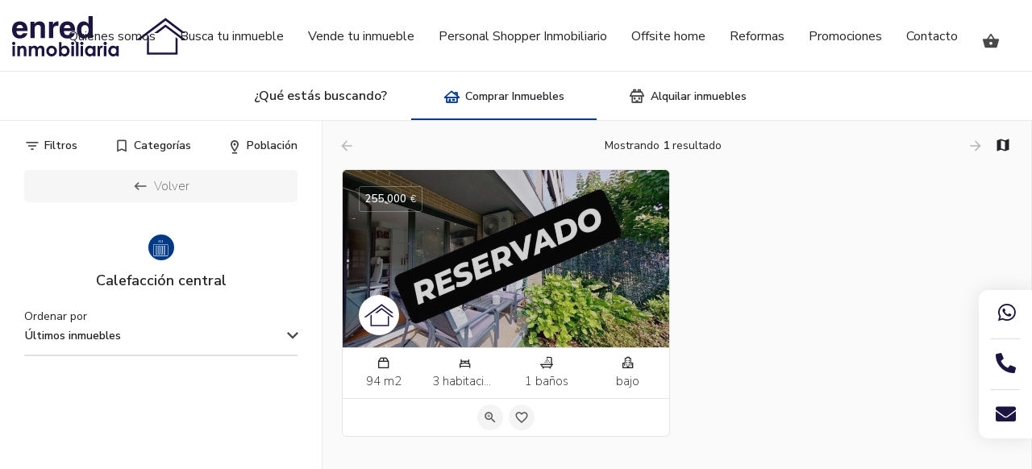

--- FILE ---
content_type: text/html; charset=UTF-8
request_url: https://enredinmobiliaria.com/tag/calefaccion-central/
body_size: 25757
content:
<!DOCTYPE html>
<html lang="es">
<head>
	<meta charset="UTF-8" />
	<meta name="viewport" content="width=device-width, initial-scale=1.0, maximum-scale=1.0, user-scalable=no" />
	<link rel="pingback" href="https://enredinmobiliaria.com/xmlrpc.php">

	<title>Calefacción central &#8211; Enred Inmobiliaria</title>
<meta name='robots' content='max-image-preview:large' />
<meta property="og:title" content="Calefacción central &#8211; Enred Inmobiliaria"/>
<meta name="description" content="Browse listings in Calefacción central | Inmobiliaria en Pamplona"/>
<meta property="og:description" content="Browse listings in Calefacción central | Inmobiliaria en Pamplona"/>
<link rel='dns-prefetch' href='//api.tiles.mapbox.com' />
<link rel='dns-prefetch' href='//cdnjs.cloudflare.com' />
<link rel='dns-prefetch' href='//fonts.googleapis.com' />
<link rel="alternate" type="application/rss+xml" title="Enred Inmobiliaria &raquo; Feed" href="https://enredinmobiliaria.com/feed/" />
<link rel="alternate" type="application/rss+xml" title="Enred Inmobiliaria &raquo; Feed de los comentarios" href="https://enredinmobiliaria.com/comments/feed/" />
<style id='wp-img-auto-sizes-contain-inline-css' type='text/css'>
img:is([sizes=auto i],[sizes^="auto," i]){contain-intrinsic-size:3000px 1500px}
/*# sourceURL=wp-img-auto-sizes-contain-inline-css */
</style>
<style id='wp-block-library-inline-css' type='text/css'>
:root{--wp-block-synced-color:#7a00df;--wp-block-synced-color--rgb:122,0,223;--wp-bound-block-color:var(--wp-block-synced-color);--wp-editor-canvas-background:#ddd;--wp-admin-theme-color:#007cba;--wp-admin-theme-color--rgb:0,124,186;--wp-admin-theme-color-darker-10:#006ba1;--wp-admin-theme-color-darker-10--rgb:0,107,160.5;--wp-admin-theme-color-darker-20:#005a87;--wp-admin-theme-color-darker-20--rgb:0,90,135;--wp-admin-border-width-focus:2px}@media (min-resolution:192dpi){:root{--wp-admin-border-width-focus:1.5px}}.wp-element-button{cursor:pointer}:root .has-very-light-gray-background-color{background-color:#eee}:root .has-very-dark-gray-background-color{background-color:#313131}:root .has-very-light-gray-color{color:#eee}:root .has-very-dark-gray-color{color:#313131}:root .has-vivid-green-cyan-to-vivid-cyan-blue-gradient-background{background:linear-gradient(135deg,#00d084,#0693e3)}:root .has-purple-crush-gradient-background{background:linear-gradient(135deg,#34e2e4,#4721fb 50%,#ab1dfe)}:root .has-hazy-dawn-gradient-background{background:linear-gradient(135deg,#faaca8,#dad0ec)}:root .has-subdued-olive-gradient-background{background:linear-gradient(135deg,#fafae1,#67a671)}:root .has-atomic-cream-gradient-background{background:linear-gradient(135deg,#fdd79a,#004a59)}:root .has-nightshade-gradient-background{background:linear-gradient(135deg,#330968,#31cdcf)}:root .has-midnight-gradient-background{background:linear-gradient(135deg,#020381,#2874fc)}:root{--wp--preset--font-size--normal:16px;--wp--preset--font-size--huge:42px}.has-regular-font-size{font-size:1em}.has-larger-font-size{font-size:2.625em}.has-normal-font-size{font-size:var(--wp--preset--font-size--normal)}.has-huge-font-size{font-size:var(--wp--preset--font-size--huge)}.has-text-align-center{text-align:center}.has-text-align-left{text-align:left}.has-text-align-right{text-align:right}.has-fit-text{white-space:nowrap!important}#end-resizable-editor-section{display:none}.aligncenter{clear:both}.items-justified-left{justify-content:flex-start}.items-justified-center{justify-content:center}.items-justified-right{justify-content:flex-end}.items-justified-space-between{justify-content:space-between}.screen-reader-text{border:0;clip-path:inset(50%);height:1px;margin:-1px;overflow:hidden;padding:0;position:absolute;width:1px;word-wrap:normal!important}.screen-reader-text:focus{background-color:#ddd;clip-path:none;color:#444;display:block;font-size:1em;height:auto;left:5px;line-height:normal;padding:15px 23px 14px;text-decoration:none;top:5px;width:auto;z-index:100000}html :where(.has-border-color){border-style:solid}html :where([style*=border-top-color]){border-top-style:solid}html :where([style*=border-right-color]){border-right-style:solid}html :where([style*=border-bottom-color]){border-bottom-style:solid}html :where([style*=border-left-color]){border-left-style:solid}html :where([style*=border-width]){border-style:solid}html :where([style*=border-top-width]){border-top-style:solid}html :where([style*=border-right-width]){border-right-style:solid}html :where([style*=border-bottom-width]){border-bottom-style:solid}html :where([style*=border-left-width]){border-left-style:solid}html :where(img[class*=wp-image-]){height:auto;max-width:100%}:where(figure){margin:0 0 1em}html :where(.is-position-sticky){--wp-admin--admin-bar--position-offset:var(--wp-admin--admin-bar--height,0px)}@media screen and (max-width:600px){html :where(.is-position-sticky){--wp-admin--admin-bar--position-offset:0px}}

/*# sourceURL=wp-block-library-inline-css */
</style><style id='global-styles-inline-css' type='text/css'>
:root{--wp--preset--aspect-ratio--square: 1;--wp--preset--aspect-ratio--4-3: 4/3;--wp--preset--aspect-ratio--3-4: 3/4;--wp--preset--aspect-ratio--3-2: 3/2;--wp--preset--aspect-ratio--2-3: 2/3;--wp--preset--aspect-ratio--16-9: 16/9;--wp--preset--aspect-ratio--9-16: 9/16;--wp--preset--color--black: #000000;--wp--preset--color--cyan-bluish-gray: #abb8c3;--wp--preset--color--white: #ffffff;--wp--preset--color--pale-pink: #f78da7;--wp--preset--color--vivid-red: #cf2e2e;--wp--preset--color--luminous-vivid-orange: #ff6900;--wp--preset--color--luminous-vivid-amber: #fcb900;--wp--preset--color--light-green-cyan: #7bdcb5;--wp--preset--color--vivid-green-cyan: #00d084;--wp--preset--color--pale-cyan-blue: #8ed1fc;--wp--preset--color--vivid-cyan-blue: #0693e3;--wp--preset--color--vivid-purple: #9b51e0;--wp--preset--gradient--vivid-cyan-blue-to-vivid-purple: linear-gradient(135deg,rgb(6,147,227) 0%,rgb(155,81,224) 100%);--wp--preset--gradient--light-green-cyan-to-vivid-green-cyan: linear-gradient(135deg,rgb(122,220,180) 0%,rgb(0,208,130) 100%);--wp--preset--gradient--luminous-vivid-amber-to-luminous-vivid-orange: linear-gradient(135deg,rgb(252,185,0) 0%,rgb(255,105,0) 100%);--wp--preset--gradient--luminous-vivid-orange-to-vivid-red: linear-gradient(135deg,rgb(255,105,0) 0%,rgb(207,46,46) 100%);--wp--preset--gradient--very-light-gray-to-cyan-bluish-gray: linear-gradient(135deg,rgb(238,238,238) 0%,rgb(169,184,195) 100%);--wp--preset--gradient--cool-to-warm-spectrum: linear-gradient(135deg,rgb(74,234,220) 0%,rgb(151,120,209) 20%,rgb(207,42,186) 40%,rgb(238,44,130) 60%,rgb(251,105,98) 80%,rgb(254,248,76) 100%);--wp--preset--gradient--blush-light-purple: linear-gradient(135deg,rgb(255,206,236) 0%,rgb(152,150,240) 100%);--wp--preset--gradient--blush-bordeaux: linear-gradient(135deg,rgb(254,205,165) 0%,rgb(254,45,45) 50%,rgb(107,0,62) 100%);--wp--preset--gradient--luminous-dusk: linear-gradient(135deg,rgb(255,203,112) 0%,rgb(199,81,192) 50%,rgb(65,88,208) 100%);--wp--preset--gradient--pale-ocean: linear-gradient(135deg,rgb(255,245,203) 0%,rgb(182,227,212) 50%,rgb(51,167,181) 100%);--wp--preset--gradient--electric-grass: linear-gradient(135deg,rgb(202,248,128) 0%,rgb(113,206,126) 100%);--wp--preset--gradient--midnight: linear-gradient(135deg,rgb(2,3,129) 0%,rgb(40,116,252) 100%);--wp--preset--font-size--small: 13px;--wp--preset--font-size--medium: 20px;--wp--preset--font-size--large: 36px;--wp--preset--font-size--x-large: 42px;--wp--preset--spacing--20: 0.44rem;--wp--preset--spacing--30: 0.67rem;--wp--preset--spacing--40: 1rem;--wp--preset--spacing--50: 1.5rem;--wp--preset--spacing--60: 2.25rem;--wp--preset--spacing--70: 3.38rem;--wp--preset--spacing--80: 5.06rem;--wp--preset--shadow--natural: 6px 6px 9px rgba(0, 0, 0, 0.2);--wp--preset--shadow--deep: 12px 12px 50px rgba(0, 0, 0, 0.4);--wp--preset--shadow--sharp: 6px 6px 0px rgba(0, 0, 0, 0.2);--wp--preset--shadow--outlined: 6px 6px 0px -3px rgb(255, 255, 255), 6px 6px rgb(0, 0, 0);--wp--preset--shadow--crisp: 6px 6px 0px rgb(0, 0, 0);}:where(.is-layout-flex){gap: 0.5em;}:where(.is-layout-grid){gap: 0.5em;}body .is-layout-flex{display: flex;}.is-layout-flex{flex-wrap: wrap;align-items: center;}.is-layout-flex > :is(*, div){margin: 0;}body .is-layout-grid{display: grid;}.is-layout-grid > :is(*, div){margin: 0;}:where(.wp-block-columns.is-layout-flex){gap: 2em;}:where(.wp-block-columns.is-layout-grid){gap: 2em;}:where(.wp-block-post-template.is-layout-flex){gap: 1.25em;}:where(.wp-block-post-template.is-layout-grid){gap: 1.25em;}.has-black-color{color: var(--wp--preset--color--black) !important;}.has-cyan-bluish-gray-color{color: var(--wp--preset--color--cyan-bluish-gray) !important;}.has-white-color{color: var(--wp--preset--color--white) !important;}.has-pale-pink-color{color: var(--wp--preset--color--pale-pink) !important;}.has-vivid-red-color{color: var(--wp--preset--color--vivid-red) !important;}.has-luminous-vivid-orange-color{color: var(--wp--preset--color--luminous-vivid-orange) !important;}.has-luminous-vivid-amber-color{color: var(--wp--preset--color--luminous-vivid-amber) !important;}.has-light-green-cyan-color{color: var(--wp--preset--color--light-green-cyan) !important;}.has-vivid-green-cyan-color{color: var(--wp--preset--color--vivid-green-cyan) !important;}.has-pale-cyan-blue-color{color: var(--wp--preset--color--pale-cyan-blue) !important;}.has-vivid-cyan-blue-color{color: var(--wp--preset--color--vivid-cyan-blue) !important;}.has-vivid-purple-color{color: var(--wp--preset--color--vivid-purple) !important;}.has-black-background-color{background-color: var(--wp--preset--color--black) !important;}.has-cyan-bluish-gray-background-color{background-color: var(--wp--preset--color--cyan-bluish-gray) !important;}.has-white-background-color{background-color: var(--wp--preset--color--white) !important;}.has-pale-pink-background-color{background-color: var(--wp--preset--color--pale-pink) !important;}.has-vivid-red-background-color{background-color: var(--wp--preset--color--vivid-red) !important;}.has-luminous-vivid-orange-background-color{background-color: var(--wp--preset--color--luminous-vivid-orange) !important;}.has-luminous-vivid-amber-background-color{background-color: var(--wp--preset--color--luminous-vivid-amber) !important;}.has-light-green-cyan-background-color{background-color: var(--wp--preset--color--light-green-cyan) !important;}.has-vivid-green-cyan-background-color{background-color: var(--wp--preset--color--vivid-green-cyan) !important;}.has-pale-cyan-blue-background-color{background-color: var(--wp--preset--color--pale-cyan-blue) !important;}.has-vivid-cyan-blue-background-color{background-color: var(--wp--preset--color--vivid-cyan-blue) !important;}.has-vivid-purple-background-color{background-color: var(--wp--preset--color--vivid-purple) !important;}.has-black-border-color{border-color: var(--wp--preset--color--black) !important;}.has-cyan-bluish-gray-border-color{border-color: var(--wp--preset--color--cyan-bluish-gray) !important;}.has-white-border-color{border-color: var(--wp--preset--color--white) !important;}.has-pale-pink-border-color{border-color: var(--wp--preset--color--pale-pink) !important;}.has-vivid-red-border-color{border-color: var(--wp--preset--color--vivid-red) !important;}.has-luminous-vivid-orange-border-color{border-color: var(--wp--preset--color--luminous-vivid-orange) !important;}.has-luminous-vivid-amber-border-color{border-color: var(--wp--preset--color--luminous-vivid-amber) !important;}.has-light-green-cyan-border-color{border-color: var(--wp--preset--color--light-green-cyan) !important;}.has-vivid-green-cyan-border-color{border-color: var(--wp--preset--color--vivid-green-cyan) !important;}.has-pale-cyan-blue-border-color{border-color: var(--wp--preset--color--pale-cyan-blue) !important;}.has-vivid-cyan-blue-border-color{border-color: var(--wp--preset--color--vivid-cyan-blue) !important;}.has-vivid-purple-border-color{border-color: var(--wp--preset--color--vivid-purple) !important;}.has-vivid-cyan-blue-to-vivid-purple-gradient-background{background: var(--wp--preset--gradient--vivid-cyan-blue-to-vivid-purple) !important;}.has-light-green-cyan-to-vivid-green-cyan-gradient-background{background: var(--wp--preset--gradient--light-green-cyan-to-vivid-green-cyan) !important;}.has-luminous-vivid-amber-to-luminous-vivid-orange-gradient-background{background: var(--wp--preset--gradient--luminous-vivid-amber-to-luminous-vivid-orange) !important;}.has-luminous-vivid-orange-to-vivid-red-gradient-background{background: var(--wp--preset--gradient--luminous-vivid-orange-to-vivid-red) !important;}.has-very-light-gray-to-cyan-bluish-gray-gradient-background{background: var(--wp--preset--gradient--very-light-gray-to-cyan-bluish-gray) !important;}.has-cool-to-warm-spectrum-gradient-background{background: var(--wp--preset--gradient--cool-to-warm-spectrum) !important;}.has-blush-light-purple-gradient-background{background: var(--wp--preset--gradient--blush-light-purple) !important;}.has-blush-bordeaux-gradient-background{background: var(--wp--preset--gradient--blush-bordeaux) !important;}.has-luminous-dusk-gradient-background{background: var(--wp--preset--gradient--luminous-dusk) !important;}.has-pale-ocean-gradient-background{background: var(--wp--preset--gradient--pale-ocean) !important;}.has-electric-grass-gradient-background{background: var(--wp--preset--gradient--electric-grass) !important;}.has-midnight-gradient-background{background: var(--wp--preset--gradient--midnight) !important;}.has-small-font-size{font-size: var(--wp--preset--font-size--small) !important;}.has-medium-font-size{font-size: var(--wp--preset--font-size--medium) !important;}.has-large-font-size{font-size: var(--wp--preset--font-size--large) !important;}.has-x-large-font-size{font-size: var(--wp--preset--font-size--x-large) !important;}
/*# sourceURL=global-styles-inline-css */
</style>

<style id='classic-theme-styles-inline-css' type='text/css'>
/*! This file is auto-generated */
.wp-block-button__link{color:#fff;background-color:#32373c;border-radius:9999px;box-shadow:none;text-decoration:none;padding:calc(.667em + 2px) calc(1.333em + 2px);font-size:1.125em}.wp-block-file__button{background:#32373c;color:#fff;text-decoration:none}
/*# sourceURL=/wp-includes/css/classic-themes.min.css */
</style>
<link rel='stylesheet' id='contact-form-7-css' href='https://enredinmobiliaria.com/wp-content/plugins/contact-form-7/includes/css/styles.css?ver=5.4' type='text/css' media='all' />
<link rel='stylesheet' id='woocommerce-layout-css' href='https://enredinmobiliaria.com/wp-content/plugins/woocommerce/assets/css/woocommerce-layout.css?ver=5.1.3' type='text/css' media='all' />
<link rel='stylesheet' id='woocommerce-smallscreen-css' href='https://enredinmobiliaria.com/wp-content/plugins/woocommerce/assets/css/woocommerce-smallscreen.css?ver=5.1.3' type='text/css' media='only screen and (max-width: 768px)' />
<link rel='stylesheet' id='woocommerce-general-css' href='https://enredinmobiliaria.com/wp-content/plugins/woocommerce/assets/css/woocommerce.css?ver=5.1.3' type='text/css' media='all' />
<style id='woocommerce-inline-inline-css' type='text/css'>
.woocommerce form .form-row .required { visibility: visible; }
/*# sourceURL=woocommerce-inline-inline-css */
</style>
<link rel='stylesheet' id='elementor-icons-css' href='https://enredinmobiliaria.com/wp-content/plugins/elementor/assets/lib/eicons/css/elementor-icons.min.css?ver=5.11.0' type='text/css' media='all' />
<link rel='stylesheet' id='elementor-animations-css' href='https://enredinmobiliaria.com/wp-content/plugins/elementor/assets/lib/animations/animations.min.css?ver=3.1.4' type='text/css' media='all' />
<link rel='stylesheet' id='elementor-frontend-legacy-css' href='https://enredinmobiliaria.com/wp-content/plugins/elementor/assets/css/frontend-legacy.min.css?ver=3.1.4' type='text/css' media='all' />
<link rel='stylesheet' id='elementor-frontend-css' href='https://enredinmobiliaria.com/wp-content/plugins/elementor/assets/css/frontend.min.css?ver=3.1.4' type='text/css' media='all' />
<link rel='stylesheet' id='elementor-post-100-css' href='https://enredinmobiliaria.com/wp-content/uploads/elementor/css/post-100.css?ver=1618244249' type='text/css' media='all' />
<link rel='stylesheet' id='elementor-pro-css' href='https://enredinmobiliaria.com/wp-content/plugins/elementor-pro/assets/css/frontend.min.css?ver=3.2.1' type='text/css' media='all' />
<link rel='stylesheet' id='font-awesome-5-all-css' href='https://enredinmobiliaria.com/wp-content/plugins/elementor/assets/lib/font-awesome/css/all.min.css?ver=3.1.4' type='text/css' media='all' />
<link rel='stylesheet' id='font-awesome-4-shim-css' href='https://enredinmobiliaria.com/wp-content/plugins/elementor/assets/lib/font-awesome/css/v4-shims.min.css?ver=3.1.4' type='text/css' media='all' />
<link rel='stylesheet' id='elementor-global-css' href='https://enredinmobiliaria.com/wp-content/uploads/elementor/css/global.css?ver=1618244250' type='text/css' media='all' />
<link rel='stylesheet' id='elementor-post-54-css' href='https://enredinmobiliaria.com/wp-content/uploads/elementor/css/post-54.css?ver=1618244250' type='text/css' media='all' />
<link rel='stylesheet' id='elementor-post-121-css' href='https://enredinmobiliaria.com/wp-content/uploads/elementor/css/post-121.css?ver=1618244250' type='text/css' media='all' />
<link rel='stylesheet' id='mapbox-gl-css' href='https://api.tiles.mapbox.com/mapbox-gl-js/v1.9.0/mapbox-gl.css?ver=2.6' type='text/css' media='all' />
<link rel='stylesheet' id='mylisting-mapbox-css' href='https://enredinmobiliaria.com/wp-content/themes/my-listing/assets/dist/maps/mapbox/mapbox.css?ver=2.6' type='text/css' media='all' />
<link rel='stylesheet' id='mylisting-icons-css' href='https://enredinmobiliaria.com/wp-content/themes/my-listing/assets/dist/icons.css?ver=2.6' type='text/css' media='all' />
<link rel='stylesheet' id='mylisting-material-icons-css' href='https://fonts.googleapis.com/icon?family=Material+Icons&#038;ver=6.9' type='text/css' media='all' />
<link rel='stylesheet' id='select2-css' href='https://enredinmobiliaria.com/wp-content/plugins/woocommerce/assets/css/select2.css?ver=5.1.3' type='text/css' media='all' />
<link rel='stylesheet' id='mylisting-vendor-css' href='https://enredinmobiliaria.com/wp-content/themes/my-listing/assets/dist/vendor.css?ver=2.6' type='text/css' media='all' />
<link rel='stylesheet' id='mylisting-frontend-css' href='https://enredinmobiliaria.com/wp-content/themes/my-listing/assets/dist/frontend.css?ver=2.6' type='text/css' media='all' />
<link rel='stylesheet' id='theme-styles-default-css' href='https://enredinmobiliaria.com/wp-content/themes/my-listing/style.css?ver=6.9' type='text/css' media='all' />
<style id='theme-styles-default-inline-css' type='text/css'>
:root{}
/*# sourceURL=theme-styles-default-inline-css */
</style>
<link rel='stylesheet' id='child-style-css' href='https://enredinmobiliaria.com/wp-content/themes/my-listing-child/style.css?ver=6.9' type='text/css' media='all' />
<link rel='stylesheet' id='mylisting-dynamic-styles-css' href='https://enredinmobiliaria.com/wp-content/uploads/mylisting-dynamic-styles.css?ver=1673522618' type='text/css' media='all' />
<link rel='stylesheet' id='google-fonts-1-css' href='https://fonts.googleapis.com/css?family=Nunito+Sans%3A100%2C100italic%2C200%2C200italic%2C300%2C300italic%2C400%2C400italic%2C500%2C500italic%2C600%2C600italic%2C700%2C700italic%2C800%2C800italic%2C900%2C900italic&#038;ver=6.9' type='text/css' media='all' />
<link rel='stylesheet' id='elementor-icons-shared-0-css' href='https://enredinmobiliaria.com/wp-content/plugins/elementor/assets/lib/font-awesome/css/fontawesome.min.css?ver=5.15.1' type='text/css' media='all' />
<link rel='stylesheet' id='elementor-icons-fa-brands-css' href='https://enredinmobiliaria.com/wp-content/plugins/elementor/assets/lib/font-awesome/css/brands.min.css?ver=5.15.1' type='text/css' media='all' />
<link rel='stylesheet' id='elementor-icons-fa-solid-css' href='https://enredinmobiliaria.com/wp-content/plugins/elementor/assets/lib/font-awesome/css/solid.min.css?ver=5.15.1' type='text/css' media='all' />
<script type="text/javascript" src="https://enredinmobiliaria.com/wp-includes/js/jquery/jquery.min.js?ver=3.7.1" id="jquery-core-js"></script>
<script type="text/javascript" src="https://enredinmobiliaria.com/wp-includes/js/jquery/jquery-migrate.min.js?ver=3.4.1" id="jquery-migrate-js"></script>
<script type="text/javascript" src="https://enredinmobiliaria.com/wp-content/plugins/elementor/assets/lib/font-awesome/js/v4-shims.min.js?ver=3.1.4" id="font-awesome-4-shim-js"></script>
<link rel="https://api.w.org/" href="https://enredinmobiliaria.com/wp-json/" /><link rel="alternate" title="JSON" type="application/json" href="https://enredinmobiliaria.com/wp-json/wp/v2/pages/54" /><link rel="EditURI" type="application/rsd+xml" title="RSD" href="https://enredinmobiliaria.com/xmlrpc.php?rsd" />
<meta name="generator" content="WordPress 6.9" />
<meta name="generator" content="WooCommerce 5.1.3" />
<link rel="canonical" href="https://enredinmobiliaria.com/tag/calefaccion-central/" />
<link rel='shortlink' href='https://enredinmobiliaria.com/?p=54' />
<script type="text/javascript">var MyListing = {"Helpers":{},"Handlers":{},"MapConfig":{"ClusterSize":35,"AccessToken":"pk.eyJ1IjoibWt0cGFtcGxvbmEyIiwiYSI6ImNraHZ3bnQ3azAyd2oycmxmY3A5dmI0emQifQ.Y_54AQmTZGVF5uGfCgGI6A","Language":"es","TypeRestrictions":[],"CountryRestrictions":[],"CustomSkins":{}}};</script><script type="text/javascript">var CASE27 = {"ajax_url":"https:\/\/enredinmobiliaria.com\/wp-admin\/admin-ajax.php","login_url":"https:\/\/enredinmobiliaria.com\/?page_id=57","register_url":"https:\/\/enredinmobiliaria.com\/?page_id=57?register","mylisting_ajax_url":"\/?mylisting-ajax=1","env":"production","ajax_nonce":"494f3eeeb1","l10n":{"selectOption":"Select an option","errorLoading":"Los resultados no se han podido cargar","loadingMore":"Loading more results\u2026","noResults":"Sin resultados","searching":"Searching\u2026","datepicker":{"format":"DD MMMM, YY","timeFormat":"h:mm A","dateTimeFormat":"DD MMMM, YY, h:mm A","timePicker24Hour":false,"firstDay":1,"applyLabel":"Apply","cancelLabel":"Cancel","customRangeLabel":"Custom Range","daysOfWeek":["Su","Mo","Tu","We","Th","Fr","Sa"],"monthNames":["January","February","March","April","May","June","July","August","September","October","November","December"]},"irreversible_action":"This is an irreversible action. Proceed anyway?","delete_listing_confirm":"Are you sure you want to delete this listing?","copied_to_clipboard":"Copied!","nearby_listings_location_required":"Enter a location to find nearby listings.","nearby_listings_retrieving_location":"Retrieving location...","nearby_listings_searching":"Buscando los inmuebles cercanos...","geolocation_failed":"You must enable location to use this feature.","something_went_wrong":"Something went wrong.","all_in_category":"All in \"%s\"","invalid_file_type":"Invalid file type. Accepted types:","file_limit_exceeded":"You have exceeded the file upload limit (%d)."},"woocommerce":[],"js_field_html_img":"<div class=\"uploaded-file uploaded-image review-gallery-image job-manager-uploaded-file\">\t<span class=\"uploaded-file-preview\">\t\t\t\t\t<span class=\"job-manager-uploaded-file-preview\">\t\t\t\t<img src=\"\">\t\t\t<\/span>\t\t\t\t<a class=\"remove-uploaded-file review-gallery-image-remove job-manager-remove-uploaded-file\"><i class=\"mi delete\"><\/i><\/a>\t<\/span>\t<input type=\"hidden\" class=\"input-text\" name=\"\" value=\"b64:\"><\/div>","js_field_html":"<div class=\"uploaded-file  review-gallery-image job-manager-uploaded-file\">\t<span class=\"uploaded-file-preview\">\t\t\t\t\t<span class=\"job-manager-uploaded-file-name\">\t\t\t\t<i class=\"mi insert_drive_file uploaded-file-icon\"><\/i>\t\t\t\t<code><\/code>\t\t\t<\/span>\t\t\t\t<a class=\"remove-uploaded-file review-gallery-image-remove job-manager-remove-uploaded-file\"><i class=\"mi delete\"><\/i><\/a>\t<\/span>\t<input type=\"hidden\" class=\"input-text\" name=\"\" value=\"b64:\"><\/div>"};</script>	<noscript><style>.woocommerce-product-gallery{ opacity: 1 !important; }</style></noscript>
	<style type="text/css">.recentcomments a{display:inline !important;padding:0 !important;margin:0 !important;}</style><style type="text/css" id="custom-background-css">
body.custom-background { background-color: #ffffff; }
</style>
	<link rel="icon" href="https://enredinmobiliaria.com/wp-content/uploads/2021/01/cropped-favicon-enred_1-100-1-32x32.jpg" sizes="32x32" />
<link rel="icon" href="https://enredinmobiliaria.com/wp-content/uploads/2021/01/cropped-favicon-enred_1-100-1-192x192.jpg" sizes="192x192" />
<link rel="apple-touch-icon" href="https://enredinmobiliaria.com/wp-content/uploads/2021/01/cropped-favicon-enred_1-100-1-180x180.jpg" />
<meta name="msapplication-TileImage" content="https://enredinmobiliaria.com/wp-content/uploads/2021/01/cropped-favicon-enred_1-100-1-270x270.jpg" />
		<style type="text/css" id="wp-custom-css">
			/* FORMULARIO INMUEBLES */

span.wpcf7-list-item {margin-left: 0px; margin-bottom: 20px; margin-top: 10px;}


/* FICHA INMUEBLE */

.price-or-date .lmb-label {
    font-size: 17px;
	opacity: 1; font-weight: 500;}


/* CABECERA */

.header-menu-right .i-nav li a:hover {color: #00AFFF!important;}

.signin-area>span {font-size: 16px!important; font-weight: 500!important; font-family: nunito sans, sans-serifserif!important;}

.header-top .signin-area, .header-top .user-area{
	display: none;
}

/* RESULTADO SIN EXITO */
.no-results-icon {display: none!important; }		</style>
		<style type="text/css" id="mylisting-element-queries">.featured-search[max-width~="1000px"] .form-group, .featured-search .filter-count-3 .form-group { width: calc(33.3% - 12px); margin-right: 18px; } .featured-search[max-width~="1000px"] .form-group:nth-child(3n), .featured-search .filter-count-3 .form-group:nth-child(3n) { margin-right: 0; } .featured-search[max-width~="750px"] .form-group, .featured-search .filter-count-2 .form-group { width: calc(50% - 5px); margin-right: 10px !important; } .featured-search[max-width~="750px"] .form-group:nth-child(2n), .featured-search .filter-count-2 .form-group:nth-child(2n) { margin-right: 0 !important; } .featured-search[max-width~="550px"] .form-group, .featured-search .filter-count-1 .form-group { width: 100%; margin-right: 0 !important; } </style><style type="text/css" id="mylisting-typography">.header-search > input, .search-shortcode.header-search input[type=search]{font-size:15px;}.i-nav > ul > li{font-size:16px;font-weight:400 !important;}.sub-menu.i-dropdown li a, .sub-menu.i-dropdown li a, .mobile-user-menu > ul > li > a,
                .i-dropdown li a{font-size:16px;font-weight:400 !important;}.user-area .user-profile-name, .header .user-area > a, .user-profile-dropdown .user-profile-name{font-size:16px;font-weight:400 !important;}.header-right .header-button a.buttons, .header-bottom-wrapper .header-button a{font-size:15px;}.wp-editor-content p, .wp-editor-content ul li,
                .wp-editor-content ol li, .plain-text-content .pf-body p{font-size:15px;font-weight:300 !important;}.wp-editor-content p, .wp-editor-content ul li,
                .wp-editor-content ol li, .plain-text-content .pf-body p, .wp-editor-content a,
                .wp-editor-content h1, .wp-editor-content h2, .wp-editor-content h3, .wp-editor-content h4,
                .wp-editor-content h5, .wp-editor-content h6{color:#585858;}.profile-name h1{font-size:35px;font-weight:700 !important;}.profile-name h2{font-size:18px;}.price-or-date .value{font-size:32px;}.profile-header .profile-menu ul li a, .profile-header .profile-menu ul li a.listing-tab-toggle{font-size:18px;}.quick-listing-actions > ul >li >a{font-size:16px;font-weight:500 !important;}.quick-listing-actions > ul >li >a span{color:#535353;}.quick-listing-actions > ul >li >a > i{color:#57a1f8;}.listing-tabs .title-style-1 h5{font-size:18px;font-weight:600 !important;color:#1c1542;}body.single-listing .title-style-1 i{color:#002170;}#c27-single-listing .element .pf-body .listing-details li span.category-name, .block-type-tags .element .social-nav li span, .block-type-terms .element .social-nav li span{font-size:16px;}.table-block .extra-details .item-attr, .extra-details .item-property p{font-size:16px;font-weight:400 !important;color:#585858;}</style><!-- Facebook Pixel Code -->
<script>
!function(f,b,e,v,n,t,s)
{if(f.fbq)return;n=f.fbq=function(){n.callMethod?
n.callMethod.apply(n,arguments):n.queue.push(arguments)};
if(!f._fbq)f._fbq=n;n.push=n;n.loaded=!0;n.version='2.0';
n.queue=[];t=b.createElement(e);t.async=!0;
t.src=v;s=b.getElementsByTagName(e)[0];
s.parentNode.insertBefore(t,s)}(window, document,'script',
'https://connect.facebook.net/en_US/fbevents.js');
fbq('init', '161599972210672');
fbq('track', 'PageView');
</script>
<noscript><img height="1" width="1" style="display:none"
src="https://www.facebook.com/tr?id=161599972210672&ev=PageView&noscript=1"
/></noscript>
<!-- End Facebook Pixel Code -->
	</head>
<body class="wp-singular page-template-default page page-id-54 custom-background wp-theme-my-listing wp-child-theme-my-listing-child theme-my-listing woocommerce-no-js my-listing elementor-default elementor-kit-100 elementor-page elementor-page-54">

<div id="c27-site-wrapper"><div class="loader-bg main-loader background-color" style="background-color: #ffffff;">
	<div class="sk-double-bounce">
		<div class="sk-child sk-double-bounce1" style="background-color: #0e2b70;"></div>
		<div class="sk-child sk-double-bounce2" style="background-color: #0e2b70;"></div>
	</div>
</div>

<header class="c27-main-header header header-style-default header-light-skin header-scroll-light-skin hide-until-load header-scroll-hide header-fixed header-menu-right">
	<div class="header-skin"></div>
	<div class="header-container">
		<div class="header-top container-fluid">
			<div class="mobile-menu">
				<a href="#main-menu">
					<div class="mobile-menu-lines"><i class="mi menu"></i></div>
				</a>
			</div>

			<div class="logo">
									
					<a href="https://enredinmobiliaria.com/" class="static-logo">
						<img src="https://enredinmobiliaria.com/wp-content/uploads/2020/11/inmobiliaria-en-pamplona-logo.svg">
					</a>
							</div>

			<div class="header-right">
									<div class="user-area signin-area">
						<i class="mi person user-area-icon"></i>
						<a href="https://enredinmobiliaria.com/?page_id=57">
							Iniciar sesión						</a>
											</div>
					<div class="mob-sign-in">
						<a href="https://enredinmobiliaria.com/?page_id=57"><i class="mi person"></i></a>
					</div>

											
<a class="view-cart-contents" href="#" type="button" id="user-cart-menu" data-toggle="modal" data-target="#wc-cart-modal" title="View your shopping cart">
	<span class="mi shopping_basket"></span>
	<i class="header-cart-counter counter-hidden" data-count="0">
		<span>0</span>
	</i>
</a>									
				
							</div>
		</div>
		<div class="container-fluid header-bottom">

			<div class="header-bottom-wrapper row">
				
				<div class="i-nav">
					<div class="mobile-nav-head">
						<div class="mnh-close-icon">
							<a href="#close-main-menu">
								<i class="mi menu"></i>
							</a>
						</div>

											</div>

					
					<ul id="menu-main-menu" class="main-menu main-nav"><li id="menu-item-445" class="menu-item menu-item-type-post_type menu-item-object-page menu-item-445"><a href="https://enredinmobiliaria.com/quienes-somos/">Quiénes somos</a></li>
<li id="menu-item-81" class="menu-item menu-item-type-post_type menu-item-object-page current-menu-item page_item page-item-54 current_page_item menu-item-81"><a href="https://enredinmobiliaria.com/busca-tu-inmueble/" aria-current="page">Busca tu inmueble</a></li>
<li id="menu-item-520" class="menu-item menu-item-type-post_type menu-item-object-page menu-item-520"><a href="https://enredinmobiliaria.com/vende-tu-inmueble/">Vende tu inmueble</a></li>
<li id="menu-item-512" class="menu-item menu-item-type-post_type menu-item-object-page menu-item-512"><a href="https://enredinmobiliaria.com/personal-shoppers-inmobiliarios/">Personal Shopper Inmobiliario</a></li>
<li id="menu-item-637" class="menu-item menu-item-type-post_type menu-item-object-page menu-item-637"><a href="https://enredinmobiliaria.com/offsite-home/">Offsite home</a></li>
<li id="menu-item-471" class="menu-item menu-item-type-post_type menu-item-object-page menu-item-471"><a href="https://enredinmobiliaria.com/reformas/">Reformas</a></li>
<li id="menu-item-1404" class="menu-item menu-item-type-post_type menu-item-object-page menu-item-1404"><a href="https://enredinmobiliaria.com/promociones/">Promociones</a></li>
<li id="menu-item-425" class="menu-item menu-item-type-post_type menu-item-object-page menu-item-425"><a href="https://enredinmobiliaria.com/contacto/">Contacto</a></li>
</ul>
					<div class="mobile-nav-button">
											</div>

				</div>
				<div class="i-nav-overlay"></div>
			</div>
		</div>
	</div>
</header>

	<div class="c27-top-content-margin"></div>


		<div data-elementor-type="wp-page" data-elementor-id="54" class="elementor elementor-54" data-elementor-settings="[]">
						<div class="elementor-inner">
							<div class="elementor-section-wrap">
							<section class="elementor-section elementor-top-section elementor-element elementor-element-utalg80 elementor-section-full_width elementor-section-height-default elementor-section-height-default" data-id="utalg80" data-element_type="section">
						<div class="elementor-container elementor-column-gap-no">
							<div class="elementor-row">
					<div class="elementor-column elementor-col-100 elementor-top-column elementor-element elementor-element-tn4yrfx" data-id="tn4yrfx" data-element_type="column">
			<div class="elementor-column-wrap elementor-element-populated">
							<div class="elementor-widget-wrap">
						<div class="elementor-element elementor-element-08xex4q elementor-widget elementor-widget-case27-explore-widget" data-id="08xex4q" data-element_type="widget" data-widget_type="case27-explore-widget.default">
				<div class="elementor-widget-container">
			
	<div :class="['mobile-tab-'+state.mobileTab,mapExpanded?'map-expanded':'']" class="cts-explore finder-container fc-type-1 finder-two-columns explore-types-topbar" id="c27-explore-listings" :style="containerStyles">

			
<div class="explore-head" v-show="!(isMobile && state.mobileTab==='filters')">
	<div class="explore-types cts-carousel">
		<div class="finder-title">
			<h2 class="case27-primary-text">¿Qué estás buscando?</h2>
		</div>
					<div class="type-for-sale item"
				 :class="activeType.slug === 'for-sale'  ? 'active' : ''">
				<a @click.prevent="setType( &quot;for-sale&quot; )">
					<div class="type-info">
						<i class="icon-places-home-3"></i>
						<h4>Comprar Inmuebles</h4>
					</div>
				</a>
			</div>
					<div class="type-alquilar-inmueble item"
				 :class="activeType.slug === 'alquilar-inmueble'  ? 'active' : ''">
				<a @click.prevent="setType( &quot;alquilar-inmueble&quot; )">
					<div class="type-info">
						<i class="icon-places-home-4"></i>
						<h4>Alquilar inmuebles</h4>
					</div>
				</a>
			</div>
				<div class="cts-prev">prev</div>
		<div class="cts-next">next</div>
	</div>
</div>	
	
	<div class="mobile-explore-head-top" v-if="activeType.id===61 && state.mobileTab!=='filters'">
		<div v-if="currentTax" class="primary-category">
			<span class="cat-icon" :style="'background-color:'+(currentTax.activeTerm?currentTax.activeTerm.color:'#fff')"
				v-html="currentTax.activeTerm.single_icon"></span>
			<h1 class="category-name">{{ currentTax.activeTerm?currentTax.activeTerm.name:'&nbsp;' }}</h1>
		</div>
		<template v-else>
							
<wp-search-filter
    listing-type="for-sale"
    filter-key="search_keywords"
    location="primary-filter"
    label="¿Qué estás buscando?"
    @input="getListings( &#039;wp-search-filter&#039;, true )"
    inline-template
>
    <div v-if="location === 'primary-filter'" class="explore-head-search">
        <i class="mi search"></i>
        <input required ref="input" type="text" :placeholder="label"
            :value="filters[filterKey]" @input="updateInput">
    </div>
    <div v-else class="form-group explore-filter wp-search-filter md-group">
        <input required ref="input" type="text"
            :value="filters[filterKey]" @input="updateInput">
        <label>{{label}}</label>
    </div>
</wp-search-filter>
					</template>

		<div class="explore-head-top-filters">
			<a v-if="template==='explore-no-map' && !isMobile" href="#"
				@click.prevent="this.jQuery('.fc-type-2').toggleClass('fc-type-2-open')">
				Filtros				<i class="icon-settings-1"></i>
			</a>
			<a v-else href="#" @click.prevent="state.mobileTab = 'filters'">
				Filtros				<i class="icon-settings-1"></i>
			</a>
		</div>
	</div>
	<div class="mobile-explore-head-top" v-if="activeType.id===1339 && state.mobileTab!=='filters'">
		<div v-if="currentTax" class="primary-category">
			<span class="cat-icon" :style="'background-color:'+(currentTax.activeTerm?currentTax.activeTerm.color:'#fff')"
				v-html="currentTax.activeTerm.single_icon"></span>
			<h1 class="category-name">{{ currentTax.activeTerm?currentTax.activeTerm.name:'&nbsp;' }}</h1>
		</div>
		<template v-else>
							
<wp-search-filter
    listing-type="alquilar-inmueble"
    filter-key="search_keywords"
    location="primary-filter"
    label="¿Qué estás buscando?"
    @input="getListings( &#039;wp-search-filter&#039;, true )"
    inline-template
>
    <div v-if="location === 'primary-filter'" class="explore-head-search">
        <i class="mi search"></i>
        <input required ref="input" type="text" :placeholder="label"
            :value="filters[filterKey]" @input="updateInput">
    </div>
    <div v-else class="form-group explore-filter wp-search-filter md-group">
        <input required ref="input" type="text"
            :value="filters[filterKey]" @input="updateInput">
        <label>{{label}}</label>
    </div>
</wp-search-filter>
					</template>

		<div class="explore-head-top-filters">
			<a v-if="template==='explore-no-map' && !isMobile" href="#"
				@click.prevent="this.jQuery('.fc-type-2').toggleClass('fc-type-2-open')">
				Filtros				<i class="icon-settings-1"></i>
			</a>
			<a v-else href="#" @click.prevent="state.mobileTab = 'filters'">
				Filtros				<i class="icon-settings-1"></i>
			</a>
		</div>
	</div>

	<div class="fc-default">
		<div class="finder-search min-scroll" id="finderSearch" :class="( state.mobileTab === 'filters' ? '' : 'visible-lg' )">
			<div class="finder-tabs-wrapper">
				

<div class="finder-tabs col-md-12 with-listing-types">

	
		<ul class="nav nav-tabs tabs-menu tab-count-3" role="tablist" v-show="activeType.slug === 'for-sale'">
							<li :class="activeType.tab == 'search-form' ? 'active' : ''">
					<a href="#search-form" role="tab" class="tab-switch" @click="activeType.tab = &#039;search-form&#039;; _getListings();">
						<i class="mi filter_list"></i>Filtros					</a>
				</li>
							<li :class="activeType.tab == 'categories' ? 'active' : ''">
					<a href="#categories" role="tab" class="tab-switch" @click="termsExplore(&#039;categories&#039;, &#039;active&#039; )">
						<i class="mi bookmark_border"></i>Categorías					</a>
				</li>
							<li :class="activeType.tab == 'regions' ? 'active' : ''">
					<a href="#regions" role="tab" class="tab-switch" @click="termsExplore(&#039;regions&#039;, &#039;active&#039; )">
						<i class="icon-location-pin-4"></i>Población					</a>
				</li>
					</ul>
	
		<ul class="nav nav-tabs tabs-menu tab-count-3" role="tablist" v-show="activeType.slug === 'alquilar-inmueble'">
							<li :class="activeType.tab == 'search-form' ? 'active' : ''">
					<a href="#search-form" role="tab" class="tab-switch" @click="activeType.tab = &#039;search-form&#039;; _getListings();">
						<i class="mi filter_list"></i>Filtros					</a>
				</li>
							<li :class="activeType.tab == 'categories' ? 'active' : ''">
					<a href="#categories" role="tab" class="tab-switch" @click="termsExplore(&#039;categories&#039;, &#039;active&#039; )">
						<i class="mi bookmark_border"></i>Categorías					</a>
				</li>
							<li :class="activeType.tab == 'regions' ? 'active' : ''">
					<a href="#regions" role="tab" class="tab-switch" @click="termsExplore(&#039;regions&#039;, &#039;active&#039; )">
						<i class="icon-location-pin-4"></i>Población					</a>
				</li>
					</ul>
	
	
			<div class="tab-content tab-count-3" v-show="activeType.slug === 'for-sale'">

			<div id="search-form" class="listing-type-filters search-tab tab-pane fade" :class="activeType.tab == 'search-form' ? 'in active' : ''">
				<div class="search-filters type-for-sale type-id-61">
					<div class="light-forms filter-wrapper">

						
<wp-search-filter
    listing-type="for-sale"
    filter-key="search_keywords"
    location="advanced-form"
    label="¿Qué estás buscando?"
    @input="filterChanged"
    inline-template
>
    <div v-if="location === 'primary-filter'" class="explore-head-search">
        <i class="mi search"></i>
        <input required ref="input" type="text" :placeholder="label"
            :value="filters[filterKey]" @input="updateInput">
    </div>
    <div v-else class="form-group explore-filter wp-search-filter md-group">
        <input required ref="input" type="text"
            :value="filters[filterKey]" @input="updateInput">
        <label>{{label}}</label>
    </div>
</wp-search-filter>

<location-filter
    listing-type="for-sale"
    filter-key="search_location"
    location="advanced-form"
    label="¿Dónde quieres buscar?"
    @input="filterChanged"
    inline-template
>
    <div v-if="location === 'primary-filter'" class="explore-head-search ehs-location">
        <i class="mi search"></i>
        <input required ref="input" type="text" :placeholder="label" :value="filters[filterKey]"
			@autocomplete:change="handleAutocomplete">
    	<i class="material-icons geocode-location" @click="updateWithUserLocation">my_location</i>
    </div>
    <div v-else class="form-group location-wrapper explore-filter location-filter md-group">
        <input required ref="input" type="text" placeholder=" " :value="filters[filterKey]"
			@autocomplete:change="handleAutocomplete">
    	<i class="material-icons geocode-location" @click="updateWithUserLocation">my_location</i>
        <label>{{label}}</label>
    </div>
</location-filter>

<proximity-filter
    listing-type="for-sale"
    filter-key="proximity"
    location="advanced-form"
    label="Proximidad"
    units="km"
    :max="500"
    :step="1"
    :default="10"
    @input="filterChanged"
    inline-template
>
    <div class="form-group radius radius1 proximity-slider explore-filter proximity-filter"
        v-show="location==='basic-form'||(filters.lat && filters.lng && filters.search_location)">
        <div class="mylisting-range-slider">
            <div class="amount">{{displayValue}}</div>
            <div class="slider-range" ref="slider"></div>
        </div>
    </div>
</proximity-filter>

<dropdown-hierarchy-filter
    listing-type="for-sale"
    filter-key="category"
    location="advanced-form"
    label="Categoría"
    pre-selected="[]"
    ajax-params="{&quot;taxonomy&quot;:&quot;job_listing_category&quot;,&quot;listing-type-id&quot;:61,&quot;orderby&quot;:&quot;name&quot;,&quot;order&quot;:&quot;DESC&quot;,&quot;hide_empty&quot;:&quot;&quot;,&quot;term-value&quot;:&quot;slug&quot;,&quot;parent&quot;:0}"
    @input="filterChanged"
    inline-template
>
    <div class="cts-term-hierarchy form-group md-group">
        <input type="text" required ref="input" data-placeholder=" "
            class="hide"
            :data-template="location==='advanced-form'?'default':'alternate'"
            :data-selected="preSelected"
            :data-mylisting-ajax-params="ajaxParams"
            @termhierarchy:change="handleChange"
        >
        <label>{{label}}</label>
    </div>
</dropdown-hierarchy-filter>
<dropdown-filter
    listing-type="for-sale"
    filter-key="habitaciones"
    location="advanced-form"
    label="Habitaciones"
    :multiple="true"
    :choices="[{&quot;value&quot;:&quot;3&quot;,&quot;label&quot;:&quot;3&quot;,&quot;selected&quot;:false},{&quot;value&quot;:&quot;4&quot;,&quot;label&quot;:&quot;4&quot;,&quot;selected&quot;:false},{&quot;value&quot;:&quot;6&quot;,&quot;label&quot;:&quot;6&quot;,&quot;selected&quot;:false},{&quot;value&quot;:&quot;2&quot;,&quot;label&quot;:&quot;2&quot;,&quot;selected&quot;:false},{&quot;value&quot;:&quot;1&quot;,&quot;label&quot;:&quot;1&quot;,&quot;selected&quot;:false}]"
    @input="filterChanged"
    inline-template
>
    <div class="form-group explore-filter dropdown-filter md-group"
        :class="multiple ? 'dropdown-filter-multiselect' : ''">
        <select ref="select" required placeholder=" " :multiple="multiple" @select:change="handleChange">
            <option v-if="!multiple"></option>
            <option v-for="choice in choices" :value="choice.value" :selected="isSelected(choice.value)">
                {{choice.label}}
            </option>
        </select>
        <label>{{label}}</label>
    </div>
</dropdown-filter>

<dropdown-filter
    listing-type="for-sale"
    filter-key="banos"
    location="advanced-form"
    label="Baños"
    :multiple="true"
    :choices="[{&quot;value&quot;:&quot;1&quot;,&quot;label&quot;:&quot;1&quot;,&quot;selected&quot;:false},{&quot;value&quot;:&quot;2&quot;,&quot;label&quot;:&quot;2&quot;,&quot;selected&quot;:false},{&quot;value&quot;:&quot;4&quot;,&quot;label&quot;:&quot;4&quot;,&quot;selected&quot;:false},{&quot;value&quot;:&quot;3&quot;,&quot;label&quot;:&quot;3&quot;,&quot;selected&quot;:false}]"
    @input="filterChanged"
    inline-template
>
    <div class="form-group explore-filter dropdown-filter md-group"
        :class="multiple ? 'dropdown-filter-multiselect' : ''">
        <select ref="select" required placeholder=" " :multiple="multiple" @select:change="handleChange">
            <option v-if="!multiple"></option>
            <option v-for="choice in choices" :value="choice.value" :selected="isSelected(choice.value)">
                {{choice.label}}
            </option>
        </select>
        <label>{{label}}</label>
    </div>
</dropdown-filter>

<range-filter
    listing-type="for-sale"
    filter-key="precio"
    location="advanced-form"
    label="Precio"
    value=""
    type="range"
    prefix=""
    suffix="€"
    :min="11700"
    :max="650000"
    :step="1"
    :format-value="false"
    @input="filterChanged"
    inline-template
>
    <div v-if="location === 'primary-filter'" class="explore-head-search form-group radius">
        <i class="mi search"></i>
        <div class="mylisting-range-slider">
            <div class="amount">{{label}}: {{displayValue}}</div>
            <div class="slider-range" ref="slider"></div>
        </div>
    </div>
    <div v-else class="form-group radius radius1 range-slider explore-filter range-filter">
    	<label>{{label}}</label>
        <div class="mylisting-range-slider">
            <div class="amount">{{displayValue}}</div>
            <div class="slider-range" ref="slider"></div>
        </div>
    </div>
</range-filter>

<range-filter
    listing-type="for-sale"
    filter-key="superficie"
    location="advanced-form"
    label="Tamaño"
    value=""
    type="range"
    prefix=""
    suffix="m2"
    :min="0.4"
    :max="735"
    :step="1"
    :format-value="true"
    @input="filterChanged"
    inline-template
>
    <div v-if="location === 'primary-filter'" class="explore-head-search form-group radius">
        <i class="mi search"></i>
        <div class="mylisting-range-slider">
            <div class="amount">{{label}}: {{displayValue}}</div>
            <div class="slider-range" ref="slider"></div>
        </div>
    </div>
    <div v-else class="form-group radius radius1 range-slider explore-filter range-filter">
    	<label>{{label}}</label>
        <div class="mylisting-range-slider">
            <div class="amount">{{displayValue}}</div>
            <div class="slider-range" ref="slider"></div>
        </div>
    </div>
</range-filter>

<checkboxes-filter
    listing-type="for-sale"
    filter-key="tags"
    location="advanced-form"
    label="Catacterísticas"
	:choices="[{&quot;value&quot;:&quot;exterior&quot;,&quot;label&quot;:&quot;Exterior&quot;,&quot;selected&quot;:false},{&quot;value&quot;:&quot;2a-mano&quot;,&quot;label&quot;:&quot;2\u00aa mano&quot;,&quot;selected&quot;:false},{&quot;value&quot;:&quot;amueblado&quot;,&quot;label&quot;:&quot;Amueblado&quot;,&quot;selected&quot;:false},{&quot;value&quot;:&quot;aire-acondicionado&quot;,&quot;label&quot;:&quot;Aire acondicionado&quot;,&quot;selected&quot;:false},{&quot;value&quot;:&quot;electrodomesticos&quot;,&quot;label&quot;:&quot;Electrodom\u00e9sticos&quot;,&quot;selected&quot;:false},{&quot;value&quot;:&quot;calefaccion-individual&quot;,&quot;label&quot;:&quot;Calefacci\u00f3n individual&quot;,&quot;selected&quot;:false},{&quot;value&quot;:&quot;jardin&quot;,&quot;label&quot;:&quot;Jard\u00edn&quot;,&quot;selected&quot;:false},{&quot;value&quot;:&quot;ascensor&quot;,&quot;label&quot;:&quot;Ascensor&quot;,&quot;selected&quot;:false}]"
    :multiple="true"
    @input="filterChanged"
    inline-template
>
    <div class="form-group form-group-tags explore-filter checkboxes-filter">
		<label>{{label}}</label>
		<ul class="tags-nav">
			<li v-for="choice, key in choices">
				<div class="md-checkbox">
					<input :id="filterId+key" :type="multiple ? 'checkbox' : 'radio'"
						:value="choice.value" v-model="selected" @change="updateInput">
					<label :for="filterId+key">{{choice.label}}</label>
				</div>
			</li>
		</ul>
    </div>
</checkboxes-filter>

<order-filter
    listing-type="for-sale"
    filter-key="sort"
    location="advanced-form"
    label="Ordenar por"
	:choices="[{&quot;key&quot;:&quot;latest&quot;,&quot;label&quot;:&quot;\u00daltimos inmuebles&quot;,&quot;notes&quot;:[]},{&quot;key&quot;:&quot;ms-cercanos&quot;,&quot;label&quot;:&quot;M\u00e1s cercanos&quot;,&quot;notes&quot;:[&quot;has-proximity-clause&quot;]},{&quot;key&quot;:&quot;random&quot;,&quot;label&quot;:&quot;Al azar&quot;,&quot;notes&quot;:[]}]"
    @input="filterChanged"
	inline-template
>
    <div v-if="location === 'primary-filter'" class="explore-head-search">
        <i class="mi format_list_bulleted"></i>
        <select :value="filters[filterKey]" @select:change="updateInput" ref="select" required>
            <option v-for="choice in choices" :value="choice.key">{{choice.label}}</option>
        </select>
    </div>
	<div v-else class="form-group explore-filter orderby-filter md-group" :class="wrapperClasses">
        <select :value="filters[filterKey]" @select:change="updateInput" ref="select" required>
            <option v-for="choice in choices" :value="choice.key">{{choice.label}}</option>
        </select>
    	<label>{{label}}</label>
    	<div class="orderby-filter-notes"
            v-if="location==='advanced-form' && hasNote(filters[filterKey], 'has-proximity-clause')">
            <p>{{locationDetails}}</p>
    	</div>
	</div>
</order-filter>

					</div>
					<div class="form-group fc-search">
						<a href="#" class="buttons button-2 full-width c27-explore-search-button"
						   @click.prevent="state.mobileTab = 'results'; _getListings(); _resultsScrollTop();"
						><i class="mi search"></i>Buscar</a>
						<a href="#" class="reset-results-27 full-width" @click.prevent="resetFilters($event); getListings();">
							<i class="mi refresh"></i>Borrar filtros						</a>
						<a href="#" class="close-filters-27" @click.prevent="state.mobileTab = 'results'">
							<i class="mi close"></i>
						</a>
					</div>
				</div>
			</div>
		</div>
			<div class="tab-content tab-count-3" v-show="activeType.slug === 'alquilar-inmueble'">

			<div id="search-form" class="listing-type-filters search-tab tab-pane fade" :class="activeType.tab == 'search-form' ? 'in active' : ''">
				<div class="search-filters type-alquilar-inmueble type-id-1339">
					<div class="light-forms filter-wrapper">

						
<wp-search-filter
    listing-type="alquilar-inmueble"
    filter-key="search_keywords"
    location="advanced-form"
    label="¿Qué estás buscando?"
    @input="filterChanged"
    inline-template
>
    <div v-if="location === 'primary-filter'" class="explore-head-search">
        <i class="mi search"></i>
        <input required ref="input" type="text" :placeholder="label"
            :value="filters[filterKey]" @input="updateInput">
    </div>
    <div v-else class="form-group explore-filter wp-search-filter md-group">
        <input required ref="input" type="text"
            :value="filters[filterKey]" @input="updateInput">
        <label>{{label}}</label>
    </div>
</wp-search-filter>

<location-filter
    listing-type="alquilar-inmueble"
    filter-key="search_location"
    location="advanced-form"
    label="¿Dónde quieres buscar?"
    @input="filterChanged"
    inline-template
>
    <div v-if="location === 'primary-filter'" class="explore-head-search ehs-location">
        <i class="mi search"></i>
        <input required ref="input" type="text" :placeholder="label" :value="filters[filterKey]"
			@autocomplete:change="handleAutocomplete">
    	<i class="material-icons geocode-location" @click="updateWithUserLocation">my_location</i>
    </div>
    <div v-else class="form-group location-wrapper explore-filter location-filter md-group">
        <input required ref="input" type="text" placeholder=" " :value="filters[filterKey]"
			@autocomplete:change="handleAutocomplete">
    	<i class="material-icons geocode-location" @click="updateWithUserLocation">my_location</i>
        <label>{{label}}</label>
    </div>
</location-filter>

<proximity-filter
    listing-type="alquilar-inmueble"
    filter-key="proximity"
    location="advanced-form"
    label="Proximidad"
    units="km"
    :max="500"
    :step="1"
    :default="10"
    @input="filterChanged"
    inline-template
>
    <div class="form-group radius radius1 proximity-slider explore-filter proximity-filter"
        v-show="location==='basic-form'||(filters.lat && filters.lng && filters.search_location)">
        <div class="mylisting-range-slider">
            <div class="amount">{{displayValue}}</div>
            <div class="slider-range" ref="slider"></div>
        </div>
    </div>
</proximity-filter>

<dropdown-terms-filter
    listing-type="alquilar-inmueble"
    filter-key="category"
    location="advanced-form"
    label="Categoría"
    ajax-params="{&quot;taxonomy&quot;:&quot;job_listing_category&quot;,&quot;listing-type-id&quot;:1339,&quot;orderby&quot;:&quot;count&quot;,&quot;order&quot;:&quot;DESC&quot;,&quot;hide_empty&quot;:&quot;yes&quot;,&quot;term-value&quot;:&quot;slug&quot;}"
    :pre-selected="[]"
    @input="filterChanged"
    inline-template
>
    <div class="form-group explore-filter dropdown-filter-multiselect dropdown-filter md-group">
        <div class="main-term">
            <select required ref="select" multiple="multiple" data-placeholder=" "
                data-mylisting-ajax="true"
                data-mylisting-ajax-url="mylisting_list_terms"
                :data-mylisting-ajax-params="ajaxParams"
                @select:change="handleChange"
            >
                <option v-for="term in preSelected" :value="term.value" selected>
                    {{term.label}}
                </option>
            </select>
            <label>{{label}}</label>
        </div>
    </div>
</dropdown-terms-filter>
<dropdown-filter
    listing-type="alquilar-inmueble"
    filter-key="habitaciones"
    location="advanced-form"
    label="Habitaciones"
    :multiple="true"
    :choices="[]"
    @input="filterChanged"
    inline-template
>
    <div class="form-group explore-filter dropdown-filter md-group"
        :class="multiple ? 'dropdown-filter-multiselect' : ''">
        <select ref="select" required placeholder=" " :multiple="multiple" @select:change="handleChange">
            <option v-if="!multiple"></option>
            <option v-for="choice in choices" :value="choice.value" :selected="isSelected(choice.value)">
                {{choice.label}}
            </option>
        </select>
        <label>{{label}}</label>
    </div>
</dropdown-filter>

<dropdown-filter
    listing-type="alquilar-inmueble"
    filter-key="banos"
    location="advanced-form"
    label="Baños"
    :multiple="true"
    :choices="[{&quot;value&quot;:&quot;1&quot;,&quot;label&quot;:&quot;1&quot;,&quot;selected&quot;:false},{&quot;value&quot;:&quot;2&quot;,&quot;label&quot;:&quot;2&quot;,&quot;selected&quot;:false}]"
    @input="filterChanged"
    inline-template
>
    <div class="form-group explore-filter dropdown-filter md-group"
        :class="multiple ? 'dropdown-filter-multiselect' : ''">
        <select ref="select" required placeholder=" " :multiple="multiple" @select:change="handleChange">
            <option v-if="!multiple"></option>
            <option v-for="choice in choices" :value="choice.value" :selected="isSelected(choice.value)">
                {{choice.label}}
            </option>
        </select>
        <label>{{label}}</label>
    </div>
</dropdown-filter>

<range-filter
    listing-type="alquilar-inmueble"
    filter-key="precio"
    location="advanced-form"
    label="Precio"
    value=""
    type="range"
    prefix=""
    suffix=""
    :min="550"
    :max="570"
    :step="1"
    :format-value="true"
    @input="filterChanged"
    inline-template
>
    <div v-if="location === 'primary-filter'" class="explore-head-search form-group radius">
        <i class="mi search"></i>
        <div class="mylisting-range-slider">
            <div class="amount">{{label}}: {{displayValue}}</div>
            <div class="slider-range" ref="slider"></div>
        </div>
    </div>
    <div v-else class="form-group radius radius1 range-slider explore-filter range-filter">
    	<label>{{label}}</label>
        <div class="mylisting-range-slider">
            <div class="amount">{{displayValue}}</div>
            <div class="slider-range" ref="slider"></div>
        </div>
    </div>
</range-filter>

<range-filter
    listing-type="alquilar-inmueble"
    filter-key="superficie"
    location="advanced-form"
    label="Tamaño"
    value=""
    type="range"
    prefix=""
    suffix="m2"
    :min="60"
    :max="180"
    :step="1"
    :format-value="true"
    @input="filterChanged"
    inline-template
>
    <div v-if="location === 'primary-filter'" class="explore-head-search form-group radius">
        <i class="mi search"></i>
        <div class="mylisting-range-slider">
            <div class="amount">{{label}}: {{displayValue}}</div>
            <div class="slider-range" ref="slider"></div>
        </div>
    </div>
    <div v-else class="form-group radius radius1 range-slider explore-filter range-filter">
    	<label>{{label}}</label>
        <div class="mylisting-range-slider">
            <div class="amount">{{displayValue}}</div>
            <div class="slider-range" ref="slider"></div>
        </div>
    </div>
</range-filter>

<checkboxes-filter
    listing-type="alquilar-inmueble"
    filter-key="tags"
    location="advanced-form"
    label="Catacterísticas"
	:choices="[{&quot;value&quot;:&quot;exterior&quot;,&quot;label&quot;:&quot;Exterior&quot;,&quot;selected&quot;:false},{&quot;value&quot;:&quot;2a-mano&quot;,&quot;label&quot;:&quot;2\u00aa mano&quot;,&quot;selected&quot;:false},{&quot;value&quot;:&quot;amueblado&quot;,&quot;label&quot;:&quot;Amueblado&quot;,&quot;selected&quot;:false},{&quot;value&quot;:&quot;electrodomesticos&quot;,&quot;label&quot;:&quot;Electrodom\u00e9sticos&quot;,&quot;selected&quot;:false},{&quot;value&quot;:&quot;calefaccion-individual&quot;,&quot;label&quot;:&quot;Calefacci\u00f3n individual&quot;,&quot;selected&quot;:false},{&quot;value&quot;:&quot;jardin&quot;,&quot;label&quot;:&quot;Jard\u00edn&quot;,&quot;selected&quot;:false},{&quot;value&quot;:&quot;ascensor&quot;,&quot;label&quot;:&quot;Ascensor&quot;,&quot;selected&quot;:false},{&quot;value&quot;:&quot;trastero&quot;,&quot;label&quot;:&quot;Trastero&quot;,&quot;selected&quot;:false}]"
    :multiple="true"
    @input="filterChanged"
    inline-template
>
    <div class="form-group form-group-tags explore-filter checkboxes-filter">
		<label>{{label}}</label>
		<ul class="tags-nav">
			<li v-for="choice, key in choices">
				<div class="md-checkbox">
					<input :id="filterId+key" :type="multiple ? 'checkbox' : 'radio'"
						:value="choice.value" v-model="selected" @change="updateInput">
					<label :for="filterId+key">{{choice.label}}</label>
				</div>
			</li>
		</ul>
    </div>
</checkboxes-filter>

<order-filter
    listing-type="alquilar-inmueble"
    filter-key="sort"
    location="advanced-form"
    label="Ordenar por"
	:choices="[{&quot;key&quot;:&quot;latest&quot;,&quot;label&quot;:&quot;\u00daltimos inmuebles&quot;,&quot;notes&quot;:[]},{&quot;key&quot;:&quot;ms-cercanos&quot;,&quot;label&quot;:&quot;M\u00e1s cercanos&quot;,&quot;notes&quot;:[&quot;has-proximity-clause&quot;]},{&quot;key&quot;:&quot;random&quot;,&quot;label&quot;:&quot;Al azar&quot;,&quot;notes&quot;:[]}]"
    @input="filterChanged"
	inline-template
>
    <div v-if="location === 'primary-filter'" class="explore-head-search">
        <i class="mi format_list_bulleted"></i>
        <select :value="filters[filterKey]" @select:change="updateInput" ref="select" required>
            <option v-for="choice in choices" :value="choice.key">{{choice.label}}</option>
        </select>
    </div>
	<div v-else class="form-group explore-filter orderby-filter md-group" :class="wrapperClasses">
        <select :value="filters[filterKey]" @select:change="updateInput" ref="select" required>
            <option v-for="choice in choices" :value="choice.key">{{choice.label}}</option>
        </select>
    	<label>{{label}}</label>
    	<div class="orderby-filter-notes"
            v-if="location==='advanced-form' && hasNote(filters[filterKey], 'has-proximity-clause')">
            <p>{{locationDetails}}</p>
    	</div>
	</div>
</order-filter>

					</div>
					<div class="form-group fc-search">
						<a href="#" class="buttons button-2 full-width c27-explore-search-button"
						   @click.prevent="state.mobileTab = 'results'; _getListings(); _resultsScrollTop();"
						><i class="mi search"></i>Buscar</a>
						<a href="#" class="reset-results-27 full-width" @click.prevent="resetFilters($event); getListings();">
							<i class="mi refresh"></i>Borrar filtros						</a>
						<a href="#" class="close-filters-27" @click.prevent="state.mobileTab = 'results'">
							<i class="mi close"></i>
						</a>
					</div>
				</div>
			</div>
		</div>
	
	<div id="explore-taxonomy-tab" class="listing-cat-tab tab-pane fade c27-explore-categories" :class="activeType.tab !== 'search-form' ? 'in active' : ''">
		<div v-if="currentTax">
			<transition-group name="vfade-down">
				<div v-if="currentTax.activeTerm" class="active-term" :key="currentTax.activeTerm.term_id">
					<div class="form-group fc-search" :key="'filters-mobile-head'">
						<a href="#" class="buttons button-2 full-width c27-explore-search-button"
						   @click.prevent="state.mobileTab = 'results'; _getListings(); _resultsScrollTop();"
						   v-if="isMobile"
						><i class="mi search"></i>Buscar</a>
						<a href="#" class="taxonomy-back-btn"
							@click.prevent="termsGoBack( currentTax.activeTerm )"
							v-if="currentTax.activeTermId !== 0">
							<i class="mi keyboard_backspace"></i>Volver						</a>
						<a href="#" class="close-filters-27" @click.prevent="state.mobileTab = 'results'"
							v-if="isMobile">
							<i class="mi close"></i>
						</a>
					</div>

					<div class="active-taxonomy-container" :class="currentTax.activeTerm.background ? 'with-bg' : 'no-bg'">
						<div
							class="category-background" style="height: 200px; background-size: cover;"
							:style="currentTax.activeTerm.background ? 'background-image: url(\''+currentTax.activeTerm.background+'\');' : ''"
						></div>
						<span class="cat-icon" :style="'background-color:'+currentTax.activeTerm.color" v-html="currentTax.activeTerm.single_icon"></span>
						<h1 class="category-name">{{ currentTax.activeTerm.name }}</h1>
						<p class="category-description" v-html="currentTax.activeTerm.description"></p>

																					<div v-show="activeType.id === 61">
									
<order-filter
    listing-type="for-sale"
    filter-key="sort"
    location="taxonomy-tab"
    label="Ordenar por"
	:choices="[{&quot;key&quot;:&quot;latest&quot;,&quot;label&quot;:&quot;\u00daltimos inmuebles&quot;,&quot;notes&quot;:[]},{&quot;key&quot;:&quot;ms-cercanos&quot;,&quot;label&quot;:&quot;M\u00e1s cercanos&quot;,&quot;notes&quot;:[&quot;has-proximity-clause&quot;]},{&quot;key&quot;:&quot;random&quot;,&quot;label&quot;:&quot;Al azar&quot;,&quot;notes&quot;:[]}]"
    @input="filterChanged"
	inline-template
>
    <div v-if="location === 'primary-filter'" class="explore-head-search">
        <i class="mi format_list_bulleted"></i>
        <select :value="filters[filterKey]" @select:change="updateInput" ref="select" required>
            <option v-for="choice in choices" :value="choice.key">{{choice.label}}</option>
        </select>
    </div>
	<div v-else class="form-group explore-filter orderby-filter md-group" :class="wrapperClasses">
        <select :value="filters[filterKey]" @select:change="updateInput" ref="select" required>
            <option v-for="choice in choices" :value="choice.key">{{choice.label}}</option>
        </select>
    	<label>{{label}}</label>
    	<div class="orderby-filter-notes"
            v-if="location==='advanced-form' && hasNote(filters[filterKey], 'has-proximity-clause')">
            <p>{{locationDetails}}</p>
    	</div>
	</div>
</order-filter>
								</div>
																												<div v-show="activeType.id === 1339">
									
<order-filter
    listing-type="alquilar-inmueble"
    filter-key="sort"
    location="taxonomy-tab"
    label="Ordenar por"
	:choices="[{&quot;key&quot;:&quot;latest&quot;,&quot;label&quot;:&quot;\u00daltimos inmuebles&quot;,&quot;notes&quot;:[]},{&quot;key&quot;:&quot;ms-cercanos&quot;,&quot;label&quot;:&quot;M\u00e1s cercanos&quot;,&quot;notes&quot;:[&quot;has-proximity-clause&quot;]},{&quot;key&quot;:&quot;random&quot;,&quot;label&quot;:&quot;Al azar&quot;,&quot;notes&quot;:[]}]"
    @input="filterChanged"
	inline-template
>
    <div v-if="location === 'primary-filter'" class="explore-head-search">
        <i class="mi format_list_bulleted"></i>
        <select :value="filters[filterKey]" @select:change="updateInput" ref="select" required>
            <option v-for="choice in choices" :value="choice.key">{{choice.label}}</option>
        </select>
    </div>
	<div v-else class="form-group explore-filter orderby-filter md-group" :class="wrapperClasses">
        <select :value="filters[filterKey]" @select:change="updateInput" ref="select" required>
            <option v-for="choice in choices" :value="choice.key">{{choice.label}}</option>
        </select>
    	<label>{{label}}</label>
    	<div class="orderby-filter-notes"
            v-if="location==='advanced-form' && hasNote(filters[filterKey], 'has-proximity-clause')">
            <p>{{locationDetails}}</p>
    	</div>
	</div>
</order-filter>
								</div>
																		</div>
				</div>

				<div v-show="currentTax.termsLoading && currentTax.activeTermId !== 0 && ! currentTax.activeTerm" class="loader-bg" :key="'single-term-loading-indicator'">
					<div class="listing-cat listing-cat-loading bg-loading-animation"></div>
					<div class="listing-cat-line bg-loading-animation"></div>
					<div class="listing-cat-line bg-loading-animation"></div>
					<div class="listing-cat-line bg-loading-animation"></div>
				</div>
			</transition-group>

			<transition-group :name="currentTax.activeTermId === 0 ? 'vfade-up' : 'vfade-down'">
				<a href="#" class="taxonomy-back-btn" @click.prevent="activeType.tab = 'search-form'; getListings();" v-if="currentTax.activeTermId === 0 && showBackToFilters" :key="'back-to-filters'">
					<i class="mi keyboard_backspace"></i>Volver a los filtros				</a>

				<div v-if="Object.keys(currentTax.terms).length && currentTax.activeTermId !== 0" :key="'subterms-loaded-indicator-'+currentTax.activeTermId">
					<h4 class="browse-subcategories"><i class="mi bookmark_border"></i>Ver subcategorías</h4>
				</div>

				<div v-if="currentTax.terms" v-for="term in currentTax.terms" class="listing-cat" :class="term.term_id == currentTax.active_term ? 'active' : ''" :key="term.term_id">
					<a href="#" @click.prevent="termsExplore( activeType.tab, term )">
						<div
							class="overlay "
							style=""
						></div>
						<div class="lc-background" :style="term.background ? 'background-image: url(\''+term.background+'\');' : ''"></div>

						<div class="lc-info">
							<h4 class="case27-secondary-text">{{ term.name }}</h4>
							<h6>{{ term.count }}</h6>
						</div>
						<div class="lc-icon" v-html="term.icon"></div>
					</a>
				</div>

				<div v-if="currentTax.terms && currentTax.hasMore && !currentTax.termsLoading" :key="'load-more-terms'">
					<a href="#" class="buttons button-2" @click.prevent="currentTax.termsPage += 1; termsExplore( activeType.tab, currentTax.activeTerm, true );">
						Cargar más					</a>
				</div>

				<div v-show="currentTax.termsLoading && currentTax.activeTermId === 0" class="loader-bg" :key="'terms-loading-indicator'">
					<div class="listing-cat listing-cat-loading bg-loading-animation"></div>
					<div class="listing-cat listing-cat-loading bg-loading-animation"></div>
					<div class="listing-cat listing-cat-loading bg-loading-animation"></div>
					<div class="listing-cat listing-cat-loading bg-loading-animation"></div>
				</div>
			</transition-group>
		</div>
	</div>
</div>
			</div>
		</div>

		<div class="finder-listings min-scroll" id="finderListings" :class="( state.mobileTab === 'results' ? '' : 'visible-lg' )" :style="loading?'overflow:hidden':''">
			<div class="fl-head">
				<results-header inline-template>
					<div class="explore-desktop-head" v-if="foundPosts !== 0">
						<div class="load-previews-batch load-batch-icon" :class="! hasPrevPage ? 'batch-unavailable' : ''">
							<a href="#" @click.prevent="getPrevPage">
								<i class="material-icons">arrow_backward</i>
							</a>
						</div>

						<span href="#" class="fl-results-no text-left" v-cloak>
							<span class="rslt-nr" v-html="resultCountText"></span>
						</span>

						<div class="load-next-batch load-batch-icon" :class="{ 'batch-unavailable': ! hasNextPage }">
							<a href="#" @click.prevent="getNextPage">
								<i class="material-icons">arrow_forward</i>
							</a>
						</div>

													<a href="#" class="expand-map-btn" v-if="!$root.isMobile && !$root.mapExpanded"
								@click.prevent="$root.toggleMap(true)">
								<i class="mi map"></i>
								<span>Map view</span>
							</a>
											</div>
				</results-header>
			</div>
			<div class="results-view grid" v-show="!loading && found_posts !== 0"></div>

			<div class="no-results-wrapper" v-show="!loading && found_posts === 0">
				<i class="no-results-icon mi mood_bad"></i>
				<li class="no_job_listings_found">
					<div style="width: 75%; margin: 0px auto 0 auto;">
<p style="font-size: 16px; margin-bottom: 50px;">En estos momentos no hay inmuebles con las características que solicita.<br><br>Realiza una nueva búsqueda cambiando características o solicítanos la búsqueda de un inmueble así con nuestro servicio de Personal Shopper Inmobiliario rellenando este <a href="https://enredinmobiliaria.com/contacto/" style=" text-decoration: underline; font-weight: 800;">Formulario</a></p>.
</div>					<a href="#" class="reset-results-27 full-width" @click.prevent="resetFilters($event); getListings('reset', true);">
						<i class="mi refresh"></i>
						Borrar filtros					</a>
				</li>
			</div>

			<div class="loader-bg" v-show="loading">
				
<div class="paper-spinner center-vh" style="width: 28px; height: 28px;">
	<div class="spinner-container active">
		<div class="spinner-layer layer-1" style="border-color: #777;">
			<div class="circle-clipper left">
				<div class="circle" style="border-width: 3px;"></div>
			</div><div class="gap-patch">
				<div class="circle" style="border-width: 3px;"></div>
			</div><div class="circle-clipper right">
				<div class="circle" style="border-width: 3px;"></div>
			</div>
		</div>
	</div>
</div>			</div>
			<div class="col-md-12 center-button pagination c27-explore-pagination" v-show="!loading"></div>
		</div>
	</div>

	<div class="finder-map" id="finderMap" :class="{'map-mobile-visible':state.mobileTab==='map'}">
		<div class="map c27-map mylisting-map-loading" id="map__69716249a30f2" data-options="{&quot;skin&quot;:&quot;skin3&quot;,&quot;scrollwheel&quot;:&quot;yes&quot;,&quot;zoom&quot;:10,&quot;minZoom&quot;:3,&quot;maxZoom&quot;:18}">
		</div>

					<a href="#" class="collapse-map-btn" v-if="!isMobile && mapExpanded"
				@click.prevent="$root.toggleMap(false)">
				<i class="mi view_agenda"></i>
				<span>List view</span>
			</a>
			</div>
	<div style="display: none;">
		<div id="explore-map-location-ctrl" title="Click to show your location">
			<i class="mi my_location"></i>
		</div>
	</div>

	<div class="explore-mobile-nav">
	<ul class="nav nav-tabs">
		<li class="show-results" :class="state.mobileTab === 'results' ? 'active' : ''">
			<a href="#" @click.prevent="state.mobileTab = 'results';">
				<i class="mi view_agenda"></i>
				<span>List view</span>
			</a>
		</li>

					<li class="show-map" :class="state.mobileTab === 'map' ? 'active' : ''" v-if="map">
				<a href="#" @click.prevent="state.mobileTab = 'map'; this.window.scrollTo(0,0);">
					<i class="fa fa-map-marked-alt"></i>
					<span>Map view</span>
				</a>
			</li>
			</ul>
</div></div>
<script type="text/javascript">
	var CASE27_Explore_Settings = {
		ListingWrap: "col-md-12 grid-item",
		ActiveMobileTab: "results",
		ScrollToResults: false,
		Map: {"default_lat":42,"default_lng":1,"default_zoom":11,"min_zoom":3,"max_zoom":18,"skin":"skin3","scrollwheel":"yes"},
		IsFirstLoad: true,
		DisableLiveUrlUpdate: false,
		TermSettings: {"count":10},
		ListingTypes: {"for-sale":{"index":0,"name":"Comprar Inmuebles","icon":"icon-places-home-3","slug":"for-sale","id":61,"tabs":{"search-form":{"type":"search-form","label":"Filtros","icon":"mi filter_list","orderby":"","order":"","hide_empty":false},"categories":{"type":"categories","label":"Categor\u00edas","icon":"mi bookmark_border","orderby":"count","order":"DESC","hide_empty":false},"regions":{"type":"regions","label":"Poblaci\u00f3n","icon":"icon-location-pin-4","orderby":"count","order":"DESC","hide_empty":true}},"filters":{"page":0,"preserve_page":false,"search_keywords":"","search_location":"","lat":false,"lng":false,"proximity":10,"category":"","habitaciones":"","banos":"","precio":"","superficie":"","tags":"","sort":"latest"},"tab":"tags","defaultTab":"search-form","taxonomies":{"categories":{"tax":"job_listing_category","field_name":"job_category","tab_id":"categories","page":0,"termsLoading":false,"termsPage":0,"activeTermId":0,"activeTerm":false,"hasMore":false,"terms":{}},"regions":{"tax":"region","field_name":"region","tab_id":"regions","page":0,"termsLoading":false,"termsPage":0,"activeTermId":0,"activeTerm":false,"hasMore":false,"terms":{}},"tags":{"tax":"case27_job_listing_tags","field_name":"job_tags","tab_id":"tags","page":0,"termsLoading":false,"termsPage":0,"activeTermId":23,"activeTerm":{"term_id":23,"name":"Calefacci\u00f3n central","description":"","slug":"calefaccion-central","link":"https:\/\/enredinmobiliaria.com\/tag\/calefaccion-central\/","parent":0,"count":"1 inmueble","single_icon":"\t\t\t\t<div class=\"term-icon image-icon\" style=\"color: #fff; \">\r\n\t\t\t\t\t<img src=\"https:\/\/enredinmobiliaria.com\/wp-content\/uploads\/2020\/11\/calefaccion.svg\">\r\n\t\t\t\t<\/div>\r\n\t\t\t","color":"#003a87","icon":"\t\t\t\t<div class=\"term-icon image-icon\" style=\"\">\r\n\t\t\t\t\t<img src=\"https:\/\/enredinmobiliaria.com\/wp-content\/uploads\/2020\/11\/calefaccion.svg\">\r\n\t\t\t\t<\/div>\r\n\t\t\t","background":false,"listing_types":[]},"hasMore":false,"terms":{}}},"max_num_pages":0,"is_first_load":true},"alquilar-inmueble":{"index":1,"name":"Alquilar inmuebles","icon":"icon-places-home-4","slug":"alquilar-inmueble","id":1339,"tabs":{"search-form":{"type":"search-form","label":"Filtros","icon":"mi filter_list","orderby":"","order":"","hide_empty":false},"categories":{"type":"categories","label":"Categor\u00edas","icon":"mi bookmark_border","orderby":"count","order":"DESC","hide_empty":true},"regions":{"type":"regions","label":"Poblaci\u00f3n","icon":"icon-location-pin-4","orderby":"count","order":"DESC","hide_empty":true}},"filters":{"page":0,"preserve_page":false,"search_keywords":"","search_location":"","lat":false,"lng":false,"proximity":10,"category":"","habitaciones":"","banos":"","precio":"","superficie":"","tags":"","sort":"latest"},"tab":"tags","defaultTab":"search-form","taxonomies":{"categories":{"tax":"job_listing_category","field_name":"job_category","tab_id":"categories","page":0,"termsLoading":false,"termsPage":0,"activeTermId":0,"activeTerm":false,"hasMore":false,"terms":{}},"regions":{"tax":"region","field_name":"region","tab_id":"regions","page":0,"termsLoading":false,"termsPage":0,"activeTermId":0,"activeTerm":false,"hasMore":false,"terms":{}},"tags":{"tax":"case27_job_listing_tags","field_name":"job_tags","tab_id":"tags","page":0,"termsLoading":false,"termsPage":0,"activeTermId":23,"activeTerm":{"term_id":23,"name":"Calefacci\u00f3n central","description":"","slug":"calefaccion-central","link":"https:\/\/enredinmobiliaria.com\/tag\/calefaccion-central\/","parent":0,"count":"1 inmueble","single_icon":"\t\t\t\t<div class=\"term-icon image-icon\" style=\"color: #fff; \">\r\n\t\t\t\t\t<img src=\"https:\/\/enredinmobiliaria.com\/wp-content\/uploads\/2020\/11\/calefaccion.svg\">\r\n\t\t\t\t<\/div>\r\n\t\t\t","color":"#003a87","icon":"\t\t\t\t<div class=\"term-icon image-icon\" style=\"\">\r\n\t\t\t\t\t<img src=\"https:\/\/enredinmobiliaria.com\/wp-content\/uploads\/2020\/11\/calefaccion.svg\">\r\n\t\t\t\t<\/div>\r\n\t\t\t","background":false,"listing_types":[]},"hasMore":false,"terms":{}}},"max_num_pages":0,"is_first_load":true}},
		ExplorePage: "https:\/\/enredinmobiliaria.com\/busca-tu-inmueble\/",
		ActiveListingType: "for-sale",
		TermCache: {},
		Cache: {},
		ScrollPosition: 0,
		Template: "explore-1",
	};
</script>

		</div>
				</div>
						</div>
					</div>
		</div>
								</div>
					</div>
		</section>
						</div>
						</div>
					</div>
		
</div>		<div data-elementor-type="footer" data-elementor-id="121" class="elementor elementor-121 elementor-location-footer" data-elementor-settings="[]">
		<div class="elementor-section-wrap">
					<section class="elementor-section elementor-top-section elementor-element elementor-element-7400da28 elementor-section-boxed elementor-section-height-default elementor-section-height-default" data-id="7400da28" data-element_type="section" data-settings="{&quot;background_background&quot;:&quot;classic&quot;}">
						<div class="elementor-container elementor-column-gap-default">
							<div class="elementor-row">
					<div class="elementor-column elementor-col-50 elementor-top-column elementor-element elementor-element-3061808" data-id="3061808" data-element_type="column">
			<div class="elementor-column-wrap elementor-element-populated">
							<div class="elementor-widget-wrap">
						<div class="elementor-element elementor-element-95c5a14 elementor-widget elementor-widget-image" data-id="95c5a14" data-element_type="widget" data-widget_type="image.default">
				<div class="elementor-widget-container">
					<div class="elementor-image">
										<img src="https://enredinmobiliaria.com/wp-content/uploads/2020/11/logotipo-inmobiliaria-enred.svg" class="attachment-full size-full" alt="" decoding="async" />											</div>
				</div>
				</div>
						</div>
					</div>
		</div>
				<div class="elementor-column elementor-col-50 elementor-top-column elementor-element elementor-element-75bddee3" data-id="75bddee3" data-element_type="column">
			<div class="elementor-column-wrap elementor-element-populated">
							<div class="elementor-widget-wrap">
						<div class="elementor-element elementor-element-6e6ae7f1 elementor-align-right elementor-icon-list--layout-inline elementor-mobile-align-center elementor-list-item-link-full_width elementor-widget elementor-widget-icon-list" data-id="6e6ae7f1" data-element_type="widget" data-widget_type="icon-list.default">
				<div class="elementor-widget-container">
					<ul class="elementor-icon-list-items elementor-inline-items">
							<li class="elementor-icon-list-item elementor-inline-item">
										<span class="elementor-icon-list-text">Inicio</span>
									</li>
								<li class="elementor-icon-list-item elementor-inline-item">
										<span class="elementor-icon-list-text">Quiénes somos</span>
									</li>
								<li class="elementor-icon-list-item elementor-inline-item">
										<span class="elementor-icon-list-text">Vende tu inmueble</span>
									</li>
								<li class="elementor-icon-list-item elementor-inline-item">
										<span class="elementor-icon-list-text">Busca tu inmueble</span>
									</li>
								<li class="elementor-icon-list-item elementor-inline-item">
										<span class="elementor-icon-list-text">Reformas</span>
									</li>
								<li class="elementor-icon-list-item elementor-inline-item">
										<span class="elementor-icon-list-text">Contacto</span>
									</li>
						</ul>
				</div>
				</div>
						</div>
					</div>
		</div>
								</div>
					</div>
		</section>
				<section class="elementor-section elementor-top-section elementor-element elementor-element-04368ef elementor-section-boxed elementor-section-height-default elementor-section-height-default" data-id="04368ef" data-element_type="section" data-settings="{&quot;background_background&quot;:&quot;classic&quot;}">
						<div class="elementor-container elementor-column-gap-default">
							<div class="elementor-row">
					<div class="elementor-column elementor-col-33 elementor-top-column elementor-element elementor-element-7e22dd2" data-id="7e22dd2" data-element_type="column">
			<div class="elementor-column-wrap elementor-element-populated">
							<div class="elementor-widget-wrap">
						<div class="elementor-element elementor-element-0a58e4f elementor-widget elementor-widget-heading" data-id="0a58e4f" data-element_type="widget" data-widget_type="heading.default">
				<div class="elementor-widget-container">
			<h2 class="elementor-heading-title elementor-size-default">Contacto</h2>		</div>
				</div>
				<div class="elementor-element elementor-element-fb9abc1 elementor-widget elementor-widget-text-editor" data-id="fb9abc1" data-element_type="widget" data-widget_type="text-editor.default">
				<div class="elementor-widget-container">
					<div class="elementor-text-editor elementor-clearfix"><p>Teléfono: <a href="callto:948273750">948 273 750</a><br />Móvil: <a href="callto:610359319">610 359 319</a><br />Email: <a href="mailto:admin@enredonline.com">admin@enredonline.com</a><br />C/Monasterio de la Oliva, 54 &#8211; Bajo 31011 Pamplona</p></div>
				</div>
				</div>
						</div>
					</div>
		</div>
				<div class="elementor-column elementor-col-33 elementor-top-column elementor-element elementor-element-6e62e26" data-id="6e62e26" data-element_type="column">
			<div class="elementor-column-wrap elementor-element-populated">
							<div class="elementor-widget-wrap">
						<div class="elementor-element elementor-element-7089e41 elementor-widget elementor-widget-heading" data-id="7089e41" data-element_type="widget" data-widget_type="heading.default">
				<div class="elementor-widget-container">
			<h2 class="elementor-heading-title elementor-size-default">Horarios</h2>		</div>
				</div>
				<div class="elementor-element elementor-element-ee57434 elementor-widget elementor-widget-text-editor" data-id="ee57434" data-element_type="widget" data-widget_type="text-editor.default">
				<div class="elementor-widget-container">
					<div class="elementor-text-editor elementor-clearfix"><p>Lunes a viernes de 9:00 a 17:00 hs<br />Sábado de 9:00 a 13:00 hs</p></div>
				</div>
				</div>
						</div>
					</div>
		</div>
				<div class="elementor-column elementor-col-33 elementor-top-column elementor-element elementor-element-c85af00" data-id="c85af00" data-element_type="column">
			<div class="elementor-column-wrap elementor-element-populated">
							<div class="elementor-widget-wrap">
						<div class="elementor-element elementor-element-e9dc55b elementor-widget elementor-widget-heading" data-id="e9dc55b" data-element_type="widget" data-widget_type="heading.default">
				<div class="elementor-widget-container">
			<h2 class="elementor-heading-title elementor-size-default">Newsletter</h2>		</div>
				</div>
				<div class="elementor-element elementor-element-b3d79b6 elementor-button-align-stretch elementor-widget elementor-widget-form" data-id="b3d79b6" data-element_type="widget" data-settings="{&quot;button_width&quot;:&quot;33&quot;,&quot;step_next_label&quot;:&quot;Next&quot;,&quot;step_previous_label&quot;:&quot;Previous&quot;,&quot;step_type&quot;:&quot;number_text&quot;,&quot;step_icon_shape&quot;:&quot;circle&quot;}" data-widget_type="form.default">
				<div class="elementor-widget-container">
					<form class="elementor-form" method="post" name="New Form">
			<input type="hidden" name="post_id" value="121"/>
			<input type="hidden" name="form_id" value="b3d79b6"/>
			<input type="hidden" name="referer_title" value="Busca tu inmueble" />

							<input type="hidden" name="queried_id" value="54"/>
			
			<div class="elementor-form-fields-wrapper elementor-labels-">
								<div class="elementor-field-type-email elementor-field-group elementor-column elementor-field-group-email elementor-col-66 elementor-field-required">
					<label for="form-field-email" class="elementor-field-label elementor-screen-only">Email</label><input size="1" type="email" name="form_fields[email]" id="form-field-email" class="elementor-field elementor-size-md  elementor-field-textual" placeholder="Introduce tu correo electrónico" required="required" aria-required="true">				</div>
								<div class="elementor-field-group elementor-column elementor-field-type-submit elementor-col-33 e-form__buttons">
					<button type="submit" class="elementor-button elementor-size-md">
						<span >
															<span class=" elementor-button-icon">
																										</span>
																						<span class="elementor-button-text">Enviar</span>
													</span>
					</button>
				</div>
			</div>
		</form>
				</div>
				</div>
						</div>
					</div>
		</div>
								</div>
					</div>
		</section>
				<footer class="elementor-section elementor-top-section elementor-element elementor-element-1618161f elementor-section-height-min-height elementor-section-content-middle elementor-section-boxed elementor-section-height-default elementor-section-items-middle" data-id="1618161f" data-element_type="section" data-settings="{&quot;background_background&quot;:&quot;classic&quot;}">
						<div class="elementor-container elementor-column-gap-default">
							<div class="elementor-row">
					<div class="elementor-column elementor-col-50 elementor-top-column elementor-element elementor-element-3838ae87" data-id="3838ae87" data-element_type="column">
			<div class="elementor-column-wrap elementor-element-populated">
							<div class="elementor-widget-wrap">
						<div class="elementor-element elementor-element-2be3034c elementor-widget elementor-widget-heading" data-id="2be3034c" data-element_type="widget" data-widget_type="heading.default">
				<div class="elementor-widget-container">
			<p class="elementor-heading-title elementor-size-default">© Todos los derechos reservados | Aviso Legal | Política de Privacidad | Política de Cookies</p>		</div>
				</div>
						</div>
					</div>
		</div>
				<div class="elementor-column elementor-col-50 elementor-top-column elementor-element elementor-element-7a4e2985" data-id="7a4e2985" data-element_type="column">
			<div class="elementor-column-wrap elementor-element-populated">
							<div class="elementor-widget-wrap">
						<div class="elementor-element elementor-element-58c35838 elementor-widget elementor-widget-heading" data-id="58c35838" data-element_type="widget" data-widget_type="heading.default">
				<div class="elementor-widget-container">
			<p class="elementor-heading-title elementor-size-default"><a href="https://xn--diseowebnavarra-1qb.eu/">Página web</a> desarrollada por <a href="https://xn--diseowebpamplona-9tb.net/">Diseño Web Pamplona</a></p>		</div>
				</div>
						</div>
					</div>
		</div>
								</div>
					</div>
		</footer>
				<section class="elementor-section elementor-top-section elementor-element elementor-element-9e40d54 elementor-hidden-phone elementor-section-boxed elementor-section-height-default elementor-section-height-default" data-id="9e40d54" data-element_type="section" data-settings="{&quot;background_background&quot;:&quot;classic&quot;}">
						<div class="elementor-container elementor-column-gap-default">
							<div class="elementor-row">
					<div class="elementor-column elementor-col-100 elementor-top-column elementor-element elementor-element-71a845d" data-id="71a845d" data-element_type="column">
			<div class="elementor-column-wrap elementor-element-populated">
							<div class="elementor-widget-wrap">
						<div class="elementor-element elementor-element-f09bbe3 elementor-list-item-link-inline elementor-align-right elementor-widget__width-initial elementor-fixed elementor-hidden-phone elementor-icon-list--layout-traditional elementor-widget elementor-widget-icon-list" data-id="f09bbe3" data-element_type="widget" data-settings="{&quot;_position&quot;:&quot;fixed&quot;}" data-widget_type="icon-list.default">
				<div class="elementor-widget-container">
					<ul class="elementor-icon-list-items">
							<li class="elementor-icon-list-item">
					<a href="https://wa.me/34610359319/">						<span class="elementor-icon-list-icon">
							<i aria-hidden="true" class="fab fa-whatsapp"></i>						</span>
										<span class="elementor-icon-list-text"></span>
											</a>
									</li>
								<li class="elementor-icon-list-item">
					<a href="tel:948273750">						<span class="elementor-icon-list-icon">
							<i aria-hidden="true" class="fas fa-phone-alt"></i>						</span>
										<span class="elementor-icon-list-text"></span>
											</a>
									</li>
								<li class="elementor-icon-list-item">
					<a href="mailto:admin@enredonline.com">						<span class="elementor-icon-list-icon">
							<i aria-hidden="true" class="fas fa-envelope"></i>						</span>
										<span class="elementor-icon-list-text"></span>
											</a>
									</li>
						</ul>
				</div>
				</div>
						</div>
					</div>
		</div>
								</div>
					</div>
		</section>
				<section class="elementor-section elementor-top-section elementor-element elementor-element-5f06143 elementor-hidden-desktop elementor-hidden-tablet elementor-section-boxed elementor-section-height-default elementor-section-height-default" data-id="5f06143" data-element_type="section">
						<div class="elementor-container elementor-column-gap-default">
							<div class="elementor-row">
					<div class="elementor-column elementor-col-100 elementor-top-column elementor-element elementor-element-1b5d5dd" data-id="1b5d5dd" data-element_type="column">
			<div class="elementor-column-wrap elementor-element-populated">
							<div class="elementor-widget-wrap">
						<div class="elementor-element elementor-element-3055aee elementor-icon-list--layout-inline elementor-mobile-align-center elementor-widget-mobile__width-inherit elementor-fixed elementor-list-item-link-full_width elementor-widget elementor-widget-icon-list" data-id="3055aee" data-element_type="widget" data-settings="{&quot;_position&quot;:&quot;fixed&quot;}" data-widget_type="icon-list.default">
				<div class="elementor-widget-container">
					<ul class="elementor-icon-list-items elementor-inline-items">
							<li class="elementor-icon-list-item elementor-inline-item">
					<a href="tel:948273750">						<span class="elementor-icon-list-icon">
							<i aria-hidden="true" class="fas fa-phone-alt"></i>						</span>
										<span class="elementor-icon-list-text"></span>
											</a>
									</li>
								<li class="elementor-icon-list-item elementor-inline-item">
					<a href="https://wa.me/34610359319/">						<span class="elementor-icon-list-icon">
							<i aria-hidden="true" class="fab fa-whatsapp"></i>						</span>
										<span class="elementor-icon-list-text"></span>
											</a>
									</li>
								<li class="elementor-icon-list-item elementor-inline-item">
					<a href="mailto:admin@enredonline.com">						<span class="elementor-icon-list-icon">
							<i aria-hidden="true" class="fas fa-envelope"></i>						</span>
										<span class="elementor-icon-list-text"></span>
											</a>
									</li>
						</ul>
				</div>
				</div>
						</div>
					</div>
		</div>
								</div>
					</div>
		</section>
				</div>
		</div>
		        <style type="text/css">
            .c27-main-header .logo img { height: 50px; }.c27-main-header:not(.header-scroll) .header-skin { background: #ffffff !important; }.c27-main-header:not(.header-scroll) .header-skin { border-bottom: 1px solid #ebebeb !important; } .c27-main-header.header-scroll .header-skin{ background: #ffffff !important; }.c27-main-header.header-scroll .header-skin { border-bottom: 1px solid rgba(0, 0, 0, 0.10) !important; }         </style>
        <!-- Quick view modal -->
<div id="quick-view" class="modal modal-27 quick-view-modal c27-quick-view-modal" role="dialog">
	<div class="container">
		<div class="modal-dialog">
			<div class="modal-content"></div>
		</div>
	</div>
	<div class="loader-bg">
		
<div class="paper-spinner center-vh" style="width: 28px; height: 28px;">
	<div class="spinner-container active">
		<div class="spinner-layer layer-1" style="border-color: #ddd;">
			<div class="circle-clipper left">
				<div class="circle" style="border-width: 3px;"></div>
			</div><div class="gap-patch">
				<div class="circle" style="border-width: 3px;"></div>
			</div><div class="circle-clipper right">
				<div class="circle" style="border-width: 3px;"></div>
			</div>
		</div>
	</div>
</div>	</div>
</div>
<!-- Modal - WC Cart Contents-->
<div id="wc-cart-modal" class="modal modal-27" role="dialog">
    <div class="modal-dialog modal-md">
	    <div class="modal-content">
	        <div class="sign-in-box">
				<div class="widget woocommerce widget_shopping_cart"><h2 class="widgettitle">Cart</h2><div class="widget_shopping_cart_content"></div></div>			</div>
		</div>
	</div>
</div><!-- Root element of PhotoSwipe. Must have class pswp. -->
<div class="pswp" tabindex="-1" role="dialog" aria-hidden="true">
<!-- Background of PhotoSwipe.
It's a separate element as animating opacity is faster than rgba(). -->
<div class="pswp__bg"></div>
<!-- Slides wrapper with overflow:hidden. -->
<div class="pswp__scroll-wrap">
    <!-- Container that holds slides.
        PhotoSwipe keeps only 3 of them in the DOM to save memory.
        Don't modify these 3 pswp__item elements, data is added later on. -->
        <div class="pswp__container">
            <div class="pswp__item"></div>
            <div class="pswp__item"></div>
            <div class="pswp__item"></div>
        </div>
        <!-- Default (PhotoSwipeUI_Default) interface on top of sliding area. Can be changed. -->
        <div class="pswp__ui pswp__ui--hidden">
            <div class="pswp__top-bar">
                <!--  Controls are self-explanatory. Order can be changed. -->
                <div class="pswp__counter"></div>
                <button class="pswp__button pswp__button--close" title="Close (Esc)"></button>
                <button class="pswp__button pswp__button--share" title="Share"></button>
                <button class="pswp__button pswp__button--fs" title="Toggle fullscreen"></button>
                <button class="pswp__button pswp__button--zoom" title="Zoom in/out"></button>
                <!-- Preloader demo http://codepen.io/dimsemenov/pen/yyBWoR -->
                <!-- element will get class pswp__preloader--active when preloader is running -->
                <div class="pswp__preloader">
                    <div class="pswp__preloader__icn">
                        <div class="pswp__preloader__cut">
                            <div class="pswp__preloader__donut"></div>
                        </div>
                    </div>
                </div>
            </div>
            <div class="pswp__share-modal pswp__share-modal--hidden pswp__single-tap">
                <div class="pswp__share-tooltip"></div>
            </div>
            <button class="pswp__button pswp__button--arrow--left" title="Previous (arrow left)">
            </button>
            <button class="pswp__button pswp__button--arrow--right" title="Next (arrow right)">
            </button>
            <div class="pswp__caption">
                <div class="pswp__caption__center"></div>
            </div>
        </div>
    </div>
</div><script id="mylisting-dialog-template" type="text/template">
	<div class="mylisting-dialog-wrapper">
		<div class="mylisting-dialog">
			<div class="mylisting-dialog--message"></div><!--
			 --><div class="mylisting-dialog--actions">
				<div class="mylisting-dialog--dismiss mylisting-dialog--action">Dismiss</div>
				<div class="mylisting-dialog--loading mylisting-dialog--action hide">
					
<div class="paper-spinner " style="width: 24px; height: 24px;">
	<div class="spinner-container active">
		<div class="spinner-layer layer-1" style="border-color: #777;">
			<div class="circle-clipper left">
				<div class="circle" style="border-width: 2.5px;"></div>
			</div><div class="gap-patch">
				<div class="circle" style="border-width: 2.5px;"></div>
			</div><div class="circle-clipper right">
				<div class="circle" style="border-width: 2.5px;"></div>
			</div>
		</div>
	</div>
</div>				</div>
			</div>
		</div>
	</div>
</script>        <a href="#" class="back-to-top">
            <i class="mi keyboard_arrow_up"></i>
        </a>
    <script id="case27-basic-marker-template" type="text/template">
	<a href="#" class="marker-icon">
		<div class="marker-img" style="background-image: url({{marker-bg}});"></div>
	</a>
</script>
<script id="case27-traditional-marker-template" type="text/template">
	<div class="cts-marker-pin">
		<img src="https://enredinmobiliaria.com/wp-content/themes/my-listing/assets/images/pin.png">
	</div>
</script>
<script id="case27-user-location-marker-template" type="text/template">
	<div class="cts-geoloc-marker"></div>
</script>
<script id="case27-marker-template" type="text/template">
	<a href="#" class="marker-icon {{listing-id}}">
		{{icon}}
		<div class="marker-img" style="background-image: url({{marker-bg}});"></div>
	</a>
</script><script type="speculationrules">
{"prefetch":[{"source":"document","where":{"and":[{"href_matches":"/*"},{"not":{"href_matches":["/wp-*.php","/wp-admin/*","/wp-content/uploads/*","/wp-content/*","/wp-content/plugins/*","/wp-content/themes/my-listing-child/*","/wp-content/themes/my-listing/*","/*\\?(.+)"]}},{"not":{"selector_matches":"a[rel~=\"nofollow\"]"}},{"not":{"selector_matches":".no-prefetch, .no-prefetch a"}}]},"eagerness":"conservative"}]}
</script>
<script type="text/javascript">
  window._mfq = window._mfq || [];
  (function() {
    var mf = document.createElement("script");
    mf.type = "text/javascript"; mf.defer = true;
    mf.src = "//cdn.mouseflow.com/projects/63f674b6-c24a-44b8-b22b-89fd92b16e7e.js";
    document.getElementsByTagName("head")[0].appendChild(mf);
  })();
</script>	<script type="text/javascript">
		(function () {
			var c = document.body.className;
			c = c.replace(/woocommerce-no-js/, 'woocommerce-js');
			document.body.className = c;
		})();
	</script>
	<script type="text/javascript" src="https://enredinmobiliaria.com/wp-includes/js/dist/hooks.min.js?ver=dd5603f07f9220ed27f1" id="wp-hooks-js"></script>
<script type="text/javascript" src="https://enredinmobiliaria.com/wp-includes/js/dist/i18n.min.js?ver=c26c3dc7bed366793375" id="wp-i18n-js"></script>
<script type="text/javascript" id="wp-i18n-js-after">
/* <![CDATA[ */
wp.i18n.setLocaleData( { 'text direction\u0004ltr': [ 'ltr' ] } );
//# sourceURL=wp-i18n-js-after
/* ]]> */
</script>
<script type="text/javascript" src="https://enredinmobiliaria.com/wp-includes/js/dist/url.min.js?ver=9e178c9516d1222dc834" id="wp-url-js"></script>
<script type="text/javascript" id="wp-api-fetch-js-translations">
/* <![CDATA[ */
( function( domain, translations ) {
	var localeData = translations.locale_data[ domain ] || translations.locale_data.messages;
	localeData[""].domain = domain;
	wp.i18n.setLocaleData( localeData, domain );
} )( "default", {"translation-revision-date":"2026-01-07 19:47:18+0000","generator":"GlotPress\/4.0.3","domain":"messages","locale_data":{"messages":{"":{"domain":"messages","plural-forms":"nplurals=2; plural=n != 1;","lang":"es"},"Could not get a valid response from the server.":["No se pudo obtener una respuesta v\u00e1lida del servidor."],"Unable to connect. Please check your Internet connection.":["No se puede conectar. Revisa tu conexi\u00f3n a Internet."],"Media upload failed. If this is a photo or a large image, please scale it down and try again.":["La subida de medios ha fallado. Si esto es una foto o una imagen grande, por favor, reduce su tama\u00f1o e int\u00e9ntalo de nuevo."],"The response is not a valid JSON response.":["Las respuesta no es una respuesta JSON v\u00e1lida."]}},"comment":{"reference":"wp-includes\/js\/dist\/api-fetch.js"}} );
//# sourceURL=wp-api-fetch-js-translations
/* ]]> */
</script>
<script type="text/javascript" src="https://enredinmobiliaria.com/wp-includes/js/dist/api-fetch.min.js?ver=3a4d9af2b423048b0dee" id="wp-api-fetch-js"></script>
<script type="text/javascript" id="wp-api-fetch-js-after">
/* <![CDATA[ */
wp.apiFetch.use( wp.apiFetch.createRootURLMiddleware( "https://enredinmobiliaria.com/wp-json/" ) );
wp.apiFetch.nonceMiddleware = wp.apiFetch.createNonceMiddleware( "5edd80f8d8" );
wp.apiFetch.use( wp.apiFetch.nonceMiddleware );
wp.apiFetch.use( wp.apiFetch.mediaUploadMiddleware );
wp.apiFetch.nonceEndpoint = "https://enredinmobiliaria.com/wp-admin/admin-ajax.php?action=rest-nonce";
//# sourceURL=wp-api-fetch-js-after
/* ]]> */
</script>
<script type="text/javascript" src="https://enredinmobiliaria.com/wp-includes/js/dist/vendor/wp-polyfill.min.js?ver=3.15.0" id="wp-polyfill-js"></script>
<script type="text/javascript" id="contact-form-7-js-extra">
/* <![CDATA[ */
var wpcf7 = {"cached":"1"};
//# sourceURL=contact-form-7-js-extra
/* ]]> */
</script>
<script type="text/javascript" src="https://enredinmobiliaria.com/wp-content/plugins/contact-form-7/includes/js/index.js?ver=5.4" id="contact-form-7-js"></script>
<script type="text/javascript" src="https://enredinmobiliaria.com/wp-content/plugins/woocommerce/assets/js/jquery-blockui/jquery.blockUI.min.js?ver=2.70" id="jquery-blockui-js"></script>
<script type="text/javascript" id="wc-add-to-cart-js-extra">
/* <![CDATA[ */
var wc_add_to_cart_params = {"ajax_url":"/wp-admin/admin-ajax.php","wc_ajax_url":"/?wc-ajax=%%endpoint%%","i18n_view_cart":"View cart","cart_url":"https://enredinmobiliaria.com/?page_id=59","is_cart":"","cart_redirect_after_add":"no"};
//# sourceURL=wc-add-to-cart-js-extra
/* ]]> */
</script>
<script type="text/javascript" src="https://enredinmobiliaria.com/wp-content/plugins/woocommerce/assets/js/frontend/add-to-cart.min.js?ver=5.1.3" id="wc-add-to-cart-js"></script>
<script type="text/javascript" src="https://enredinmobiliaria.com/wp-content/plugins/woocommerce/assets/js/js-cookie/js.cookie.min.js?ver=2.1.4" id="js-cookie-js"></script>
<script type="text/javascript" id="woocommerce-js-extra">
/* <![CDATA[ */
var woocommerce_params = {"ajax_url":"/wp-admin/admin-ajax.php","wc_ajax_url":"/?wc-ajax=%%endpoint%%"};
//# sourceURL=woocommerce-js-extra
/* ]]> */
</script>
<script type="text/javascript" src="https://enredinmobiliaria.com/wp-content/plugins/woocommerce/assets/js/frontend/woocommerce.min.js?ver=5.1.3" id="woocommerce-js"></script>
<script type="text/javascript" id="wc-cart-fragments-js-extra">
/* <![CDATA[ */
var wc_cart_fragments_params = {"ajax_url":"/wp-admin/admin-ajax.php","wc_ajax_url":"/?wc-ajax=%%endpoint%%","cart_hash_key":"wc_cart_hash_fb962e64b8b744e896c7a7b2312cb2f7","fragment_name":"wc_fragments_fb962e64b8b744e896c7a7b2312cb2f7","request_timeout":"5000"};
//# sourceURL=wc-cart-fragments-js-extra
/* ]]> */
</script>
<script type="text/javascript" src="https://enredinmobiliaria.com/wp-content/plugins/woocommerce/assets/js/frontend/cart-fragments.min.js?ver=5.1.3" id="wc-cart-fragments-js"></script>
<script type="text/javascript" src="https://api.tiles.mapbox.com/mapbox-gl-js/v1.9.0/mapbox-gl.js?ver=2.6" id="mapbox-gl-js"></script>
<script type="text/javascript" src="https://enredinmobiliaria.com/wp-content/themes/my-listing/assets/dist/maps/mapbox/mapbox.js?ver=2.6" id="mylisting-mapbox-js"></script>
<script type="text/javascript" src="https://enredinmobiliaria.com/wp-includes/js/jquery/ui/core.min.js?ver=1.13.3" id="jquery-ui-core-js"></script>
<script type="text/javascript" src="https://enredinmobiliaria.com/wp-includes/js/jquery/ui/mouse.min.js?ver=1.13.3" id="jquery-ui-mouse-js"></script>
<script type="text/javascript" src="https://enredinmobiliaria.com/wp-includes/js/jquery/ui/sortable.min.js?ver=1.13.3" id="jquery-ui-sortable-js"></script>
<script type="text/javascript" src="https://enredinmobiliaria.com/wp-includes/js/dist/vendor/moment.min.js?ver=2.30.1" id="moment-js"></script>
<script type="text/javascript" id="moment-js-after">
/* <![CDATA[ */
moment.updateLocale( 'es_ES', {"months":["enero","febrero","marzo","abril","mayo","junio","julio","agosto","septiembre","octubre","noviembre","diciembre"],"monthsShort":["Ene","Feb","Mar","Abr","May","Jun","Jul","Ago","Sep","Oct","Nov","Dic"],"weekdays":["domingo","lunes","martes","mi\u00e9rcoles","jueves","viernes","s\u00e1bado"],"weekdaysShort":["Dom","Lun","Mar","Mi\u00e9","Jue","Vie","S\u00e1b"],"week":{"dow":1},"longDateFormat":{"LT":"g:i a","LTS":null,"L":null,"LL":"F j, Y","LLL":"j \\d\\e F \\d\\e Y H:i","LLLL":null}} );
//# sourceURL=moment-js-after
/* ]]> */
</script>
<script type="text/javascript" src="https://cdnjs.cloudflare.com/ajax/libs/moment.js/2.27.0/locale/es.min.js?ver=1.0" id="moment-locale-es-js"></script>
<script type="text/javascript" id="moment-locale-es-js-after">
/* <![CDATA[ */
window.MyListing_Moment_Locale = 'es';
//# sourceURL=moment-locale-es-js-after
/* ]]> */
</script>
<script type="text/javascript" src="https://enredinmobiliaria.com/wp-content/themes/my-listing/assets/vendor/select2/select2.js?ver=4.0.13" id="select2-js"></script>
<script type="text/javascript" src="https://enredinmobiliaria.com/wp-content/themes/my-listing/assets/vendor/vuejs/vue.min.js?ver=2.6.11" id="vuejs-js"></script>
<script type="text/javascript" src="https://enredinmobiliaria.com/wp-includes/js/jquery/ui/slider.min.js?ver=1.13.3" id="jquery-ui-slider-js"></script>
<script type="text/javascript" src="https://enredinmobiliaria.com/wp-content/themes/my-listing/assets/dist/vendor.js?ver=2.6" id="mylisting-vendor-js"></script>
<script type="text/javascript" src="https://enredinmobiliaria.com/wp-content/themes/my-listing/assets/dist/frontend.js?ver=2.6" id="c27-main-js"></script>
<script type="text/javascript" src="https://enredinmobiliaria.com/wp-content/themes/my-listing/assets/dist/explore.js?ver=2.6" id="mylisting-explore-js"></script>
<script type="text/javascript" src="https://enredinmobiliaria.com/wp-content/plugins/elementor-pro/assets/js/webpack-pro.runtime.min.js?ver=3.2.1" id="elementor-pro-webpack-runtime-js"></script>
<script type="text/javascript" src="https://enredinmobiliaria.com/wp-content/plugins/elementor/assets/js/webpack.runtime.min.js?ver=3.1.4" id="elementor-webpack-runtime-js"></script>
<script type="text/javascript" src="https://enredinmobiliaria.com/wp-content/plugins/elementor/assets/js/frontend-modules.min.js?ver=3.1.4" id="elementor-frontend-modules-js"></script>
<script type="text/javascript" src="https://enredinmobiliaria.com/wp-content/plugins/elementor-pro/assets/lib/sticky/jquery.sticky.min.js?ver=3.2.1" id="elementor-sticky-js"></script>
<script type="text/javascript" id="elementor-pro-frontend-js-before">
/* <![CDATA[ */
var ElementorProFrontendConfig = {"ajaxurl":"https:\/\/enredinmobiliaria.com\/wp-admin\/admin-ajax.php","nonce":"2eeb50b006","urls":{"assets":"https:\/\/enredinmobiliaria.com\/wp-content\/plugins\/elementor-pro\/assets\/"},"i18n":{"toc_no_headings_found":"No se ha encontrado ning\u00fan encabezado en esta p\u00e1gina."},"shareButtonsNetworks":{"facebook":{"title":"Facebook","has_counter":true},"twitter":{"title":"Twitter"},"google":{"title":"Google+","has_counter":true},"linkedin":{"title":"LinkedIn","has_counter":true},"pinterest":{"title":"Pinterest","has_counter":true},"reddit":{"title":"Reddit","has_counter":true},"vk":{"title":"VK","has_counter":true},"odnoklassniki":{"title":"OK","has_counter":true},"tumblr":{"title":"Tumblr"},"digg":{"title":"Digg"},"skype":{"title":"Skype"},"stumbleupon":{"title":"StumbleUpon","has_counter":true},"mix":{"title":"Mix"},"telegram":{"title":"Telegram"},"pocket":{"title":"Pocket","has_counter":true},"xing":{"title":"XING","has_counter":true},"whatsapp":{"title":"WhatsApp"},"email":{"title":"Email"},"print":{"title":"Print"}},"menu_cart":{"cart_page_url":"https:\/\/enredinmobiliaria.com\/?page_id=59","checkout_page_url":"https:\/\/enredinmobiliaria.com\/?page_id=58"},"facebook_sdk":{"lang":"es_ES","app_id":""},"lottie":{"defaultAnimationUrl":"https:\/\/enredinmobiliaria.com\/wp-content\/plugins\/elementor-pro\/modules\/lottie\/assets\/animations\/default.json"}};
//# sourceURL=elementor-pro-frontend-js-before
/* ]]> */
</script>
<script type="text/javascript" src="https://enredinmobiliaria.com/wp-content/plugins/elementor-pro/assets/js/frontend.min.js?ver=3.2.1" id="elementor-pro-frontend-js"></script>
<script type="text/javascript" src="https://enredinmobiliaria.com/wp-content/plugins/elementor/assets/lib/dialog/dialog.min.js?ver=4.8.1" id="elementor-dialog-js"></script>
<script type="text/javascript" src="https://enredinmobiliaria.com/wp-content/plugins/elementor/assets/lib/waypoints/waypoints.min.js?ver=4.0.2" id="elementor-waypoints-js"></script>
<script type="text/javascript" src="https://enredinmobiliaria.com/wp-content/plugins/elementor/assets/lib/share-link/share-link.min.js?ver=3.1.4" id="share-link-js"></script>
<script type="text/javascript" src="https://enredinmobiliaria.com/wp-content/plugins/elementor/assets/lib/swiper/swiper.min.js?ver=5.3.6" id="swiper-js"></script>
<script type="text/javascript" id="elementor-frontend-js-before">
/* <![CDATA[ */
var elementorFrontendConfig = {"environmentMode":{"edit":false,"wpPreview":false,"isScriptDebug":false,"isImprovedAssetsLoading":false},"i18n":{"shareOnFacebook":"Compartir en Facebook","shareOnTwitter":"Compartir en Twitter","pinIt":"Pinear","download":"Descargar","downloadImage":"Descargar imagen","fullscreen":"Pantalla completa","zoom":"Zoom","share":"Compartir","playVideo":"Reproducir v\u00eddeo","previous":"Anterior","next":"Siguiente","close":"Cerrar"},"is_rtl":false,"breakpoints":{"xs":0,"sm":480,"md":768,"lg":1025,"xl":1440,"xxl":1600},"version":"3.1.4","is_static":false,"experimentalFeatures":{"form-submissions":true},"urls":{"assets":"https:\/\/enredinmobiliaria.com\/wp-content\/plugins\/elementor\/assets\/"},"settings":{"page":[],"editorPreferences":[]},"kit":{"global_image_lightbox":"yes","lightbox_enable_counter":"yes","lightbox_enable_fullscreen":"yes","lightbox_enable_zoom":"yes","lightbox_enable_share":"yes","lightbox_title_src":"title","lightbox_description_src":"description"},"post":{"id":54,"title":"Calefacci%C3%B3n%20central%20%E2%80%93%20Enred%20Inmobiliaria","excerpt":"","featuredImage":false}};
//# sourceURL=elementor-frontend-js-before
/* ]]> */
</script>
<script type="text/javascript" src="https://enredinmobiliaria.com/wp-content/plugins/elementor/assets/js/frontend.min.js?ver=3.1.4" id="elementor-frontend-js"></script>
<script type="text/javascript" src="https://enredinmobiliaria.com/wp-content/plugins/elementor-pro/assets/js/preloaded-elements-handlers.min.js?ver=3.2.1" id="pro-preloaded-elements-handlers-js"></script>
<script type="text/javascript" src="https://enredinmobiliaria.com/wp-content/plugins/elementor/assets/js/preloaded-elements-handlers.min.js?ver=3.1.4" id="preloaded-elements-handlers-js"></script>
</body>
</html>
<!-- This website is like a Rocket, isn't it? Performance optimized by WP Rocket. Learn more: https://wp-rocket.me -->

--- FILE ---
content_type: text/css; charset=utf-8
request_url: https://enredinmobiliaria.com/wp-content/uploads/elementor/css/post-54.css?ver=1618244250
body_size: -42
content:
.elementor-54 .elementor-element.elementor-element-08xex4q > .elementor-widget-container{margin:0px 0px 0px 0px;}

--- FILE ---
content_type: text/css; charset=utf-8
request_url: https://enredinmobiliaria.com/wp-content/uploads/elementor/css/post-121.css?ver=1618244250
body_size: 2772
content:
.elementor-121 .elementor-element.elementor-element-7400da28:not(.elementor-motion-effects-element-type-background), .elementor-121 .elementor-element.elementor-element-7400da28 > .elementor-motion-effects-container > .elementor-motion-effects-layer{background-color:#1C1542;}.elementor-121 .elementor-element.elementor-element-7400da28{border-style:solid;border-width:0px 0px 1px 0px;border-color:#FFFFFF5E;transition:background 0.3s, border 0.3s, border-radius 0.3s, box-shadow 0.3s;padding:60px 0px 30px 0px;}.elementor-121 .elementor-element.elementor-element-7400da28 > .elementor-background-overlay{transition:background 0.3s, border-radius 0.3s, opacity 0.3s;}.elementor-121 .elementor-element.elementor-element-3061808 > .elementor-element-populated{margin:0px 80px 0px 0px;padding:0px 0px 0px 0px;}.elementor-121 .elementor-element.elementor-element-95c5a14{text-align:left;}.elementor-121 .elementor-element.elementor-element-95c5a14 .elementor-image img{max-width:50%;}.elementor-bc-flex-widget .elementor-121 .elementor-element.elementor-element-75bddee3.elementor-column .elementor-column-wrap{align-items:flex-end;}.elementor-121 .elementor-element.elementor-element-75bddee3.elementor-column.elementor-element[data-element_type="column"] > .elementor-column-wrap.elementor-element-populated > .elementor-widget-wrap{align-content:flex-end;align-items:flex-end;}.elementor-121 .elementor-element.elementor-element-75bddee3 > .elementor-element-populated{padding:0px 0px 0px 0px;}.elementor-121 .elementor-element.elementor-element-6e6ae7f1 .elementor-icon-list-items:not(.elementor-inline-items) .elementor-icon-list-item:not(:last-child){padding-bottom:calc(20px/2);}.elementor-121 .elementor-element.elementor-element-6e6ae7f1 .elementor-icon-list-items:not(.elementor-inline-items) .elementor-icon-list-item:not(:first-child){margin-top:calc(20px/2);}.elementor-121 .elementor-element.elementor-element-6e6ae7f1 .elementor-icon-list-items.elementor-inline-items .elementor-icon-list-item{margin-right:calc(20px/2);margin-left:calc(20px/2);}.elementor-121 .elementor-element.elementor-element-6e6ae7f1 .elementor-icon-list-items.elementor-inline-items{margin-right:calc(-20px/2);margin-left:calc(-20px/2);}body.rtl .elementor-121 .elementor-element.elementor-element-6e6ae7f1 .elementor-icon-list-items.elementor-inline-items .elementor-icon-list-item:after{left:calc(-20px/2);}body:not(.rtl) .elementor-121 .elementor-element.elementor-element-6e6ae7f1 .elementor-icon-list-items.elementor-inline-items .elementor-icon-list-item:after{right:calc(-20px/2);}.elementor-121 .elementor-element.elementor-element-6e6ae7f1 .elementor-icon-list-icon i{font-size:0px;}.elementor-121 .elementor-element.elementor-element-6e6ae7f1 .elementor-icon-list-icon svg{width:0px;}.elementor-121 .elementor-element.elementor-element-6e6ae7f1 .elementor-icon-list-text{color:#FFFFFF;padding-left:0px;}.elementor-121 .elementor-element.elementor-element-6e6ae7f1 .elementor-icon-list-item:hover .elementor-icon-list-text{color:#57A1F8;}.elementor-121 .elementor-element.elementor-element-6e6ae7f1 .elementor-icon-list-item, .elementor-121 .elementor-element.elementor-element-6e6ae7f1 .elementor-icon-list-item a{font-size:15px;font-weight:100;}.elementor-121 .elementor-element.elementor-element-04368ef:not(.elementor-motion-effects-element-type-background), .elementor-121 .elementor-element.elementor-element-04368ef > .elementor-motion-effects-container > .elementor-motion-effects-layer{background-color:#1C1542;}.elementor-121 .elementor-element.elementor-element-04368ef{transition:background 0.3s, border 0.3s, border-radius 0.3s, box-shadow 0.3s;padding:75px 0px 60px 0px;}.elementor-121 .elementor-element.elementor-element-04368ef > .elementor-background-overlay{transition:background 0.3s, border-radius 0.3s, opacity 0.3s;}.elementor-121 .elementor-element.elementor-element-7e22dd2 .elementor-element-populated a{color:#CECECE;}.elementor-121 .elementor-element.elementor-element-7e22dd2 .elementor-element-populated a:hover{color:#FFFFFF;}.elementor-121 .elementor-element.elementor-element-7e22dd2 > .elementor-element-populated{margin:0px 80px 0px 0px;padding:0px 0px 0px 0px;}.elementor-121 .elementor-element.elementor-element-0a58e4f{text-align:left;}.elementor-121 .elementor-element.elementor-element-0a58e4f .elementor-heading-title{color:#ffffff;font-size:18px;font-weight:500;}.elementor-121 .elementor-element.elementor-element-fb9abc1{color:#FFFFFF;font-size:15px;font-weight:200;line-height:1.6em;}.elementor-bc-flex-widget .elementor-121 .elementor-element.elementor-element-6e62e26.elementor-column .elementor-column-wrap{align-items:flex-start;}.elementor-121 .elementor-element.elementor-element-6e62e26.elementor-column.elementor-element[data-element_type="column"] > .elementor-column-wrap.elementor-element-populated > .elementor-widget-wrap{align-content:flex-start;align-items:flex-start;}.elementor-121 .elementor-element.elementor-element-6e62e26 > .elementor-element-populated{padding:0px 0px 0px 0px;}.elementor-121 .elementor-element.elementor-element-7089e41{text-align:left;}.elementor-121 .elementor-element.elementor-element-7089e41 .elementor-heading-title{color:#ffffff;font-size:18px;font-weight:500;}.elementor-121 .elementor-element.elementor-element-ee57434{color:#FFFFFF;font-size:15px;font-weight:200;}.elementor-bc-flex-widget .elementor-121 .elementor-element.elementor-element-c85af00.elementor-column .elementor-column-wrap{align-items:flex-start;}.elementor-121 .elementor-element.elementor-element-c85af00.elementor-column.elementor-element[data-element_type="column"] > .elementor-column-wrap.elementor-element-populated > .elementor-widget-wrap{align-content:flex-start;align-items:flex-start;}.elementor-121 .elementor-element.elementor-element-c85af00 > .elementor-element-populated{padding:0px 0px 0px 25px;}.elementor-121 .elementor-element.elementor-element-e9dc55b{text-align:left;}.elementor-121 .elementor-element.elementor-element-e9dc55b .elementor-heading-title{color:#ffffff;font-size:18px;font-weight:500;}.elementor-121 .elementor-element.elementor-element-b3d79b6 .elementor-field-group{padding-right:calc( 0px/2 );padding-left:calc( 0px/2 );margin-bottom:0px;}.elementor-121 .elementor-element.elementor-element-b3d79b6 .elementor-form-fields-wrapper{margin-left:calc( -0px/2 );margin-right:calc( -0px/2 );margin-bottom:-0px;}.elementor-121 .elementor-element.elementor-element-b3d79b6 .elementor-field-group.recaptcha_v3-bottomleft, .elementor-121 .elementor-element.elementor-element-b3d79b6 .elementor-field-group.recaptcha_v3-bottomright{margin-bottom:0;}body.rtl .elementor-121 .elementor-element.elementor-element-b3d79b6 .elementor-labels-inline .elementor-field-group > label{padding-left:0px;}body:not(.rtl) .elementor-121 .elementor-element.elementor-element-b3d79b6 .elementor-labels-inline .elementor-field-group > label{padding-right:0px;}body .elementor-121 .elementor-element.elementor-element-b3d79b6 .elementor-labels-above .elementor-field-group > label{padding-bottom:0px;}.elementor-121 .elementor-element.elementor-element-b3d79b6 .elementor-field-group > label, .elementor-121 .elementor-element.elementor-element-b3d79b6 .elementor-field-subgroup label{color:#ffffff;}.elementor-121 .elementor-element.elementor-element-b3d79b6 .elementor-field-group > label{font-size:12px;}.elementor-121 .elementor-element.elementor-element-b3d79b6 .elementor-field-type-html{padding-bottom:0px;}.elementor-121 .elementor-element.elementor-element-b3d79b6 .elementor-field-group .elementor-field{color:#000000;}.elementor-121 .elementor-element.elementor-element-b3d79b6 .elementor-field-group .elementor-field, .elementor-121 .elementor-element.elementor-element-b3d79b6 .elementor-field-subgroup label{font-size:14px;font-weight:300;}.elementor-121 .elementor-element.elementor-element-b3d79b6 .elementor-field-group:not(.elementor-field-type-upload) .elementor-field:not(.elementor-select-wrapper){background-color:#ffffff;border-width:0px 0px 0px 0px;border-radius:0px 0px 0px 0px;}.elementor-121 .elementor-element.elementor-element-b3d79b6 .elementor-field-group .elementor-select-wrapper select{background-color:#ffffff;border-width:0px 0px 0px 0px;border-radius:0px 0px 0px 0px;}.elementor-121 .elementor-element.elementor-element-b3d79b6 .elementor-button{font-size:14px;font-weight:600;text-transform:uppercase;border-radius:0px 0px 0px 0px;}.elementor-121 .elementor-element.elementor-element-b3d79b6 .e-form__buttons__wrapper__button-next{background-color:#00AFFF;color:#ffffff;}.elementor-121 .elementor-element.elementor-element-b3d79b6 .elementor-button[type="submit"]{background-color:#00AFFF;color:#ffffff;}.elementor-121 .elementor-element.elementor-element-b3d79b6 .elementor-button[type="submit"] svg *{fill:#ffffff;}.elementor-121 .elementor-element.elementor-element-b3d79b6 .e-form__buttons__wrapper__button-previous{color:#ffffff;}.elementor-121 .elementor-element.elementor-element-b3d79b6 .e-form__buttons__wrapper__button-next:hover{background-color:#4DC7FF;color:#FFFFFF;}.elementor-121 .elementor-element.elementor-element-b3d79b6 .elementor-button[type="submit"]:hover{background-color:#4DC7FF;color:#FFFFFF;}.elementor-121 .elementor-element.elementor-element-b3d79b6 .elementor-button[type="submit"]:hover svg *{fill:#FFFFFF;}.elementor-121 .elementor-element.elementor-element-b3d79b6 .e-form__buttons__wrapper__button-previous:hover{color:#ffffff;}.elementor-121 .elementor-element.elementor-element-b3d79b6{--e-form-steps-indicators-spacing:20px;--e-form-steps-indicator-padding:30px;--e-form-steps-indicator-inactive-secondary-color:#ffffff;--e-form-steps-indicator-active-secondary-color:#ffffff;--e-form-steps-indicator-completed-secondary-color:#ffffff;--e-form-steps-divider-width:1px;--e-form-steps-divider-gap:10px;}.elementor-121 .elementor-element.elementor-element-1618161f > .elementor-container{min-height:50px;}.elementor-121 .elementor-element.elementor-element-1618161f > .elementor-container > .elementor-row > .elementor-column > .elementor-column-wrap > .elementor-widget-wrap{align-content:center;align-items:center;}.elementor-121 .elementor-element.elementor-element-1618161f:not(.elementor-motion-effects-element-type-background), .elementor-121 .elementor-element.elementor-element-1618161f > .elementor-motion-effects-container > .elementor-motion-effects-layer{background-color:#1C1542;}.elementor-121 .elementor-element.elementor-element-1618161f{transition:background 0.3s, border 0.3s, border-radius 0.3s, box-shadow 0.3s;margin-top:0px;margin-bottom:0px;padding:0px 0px 0px 0px;}.elementor-121 .elementor-element.elementor-element-1618161f > .elementor-background-overlay{transition:background 0.3s, border-radius 0.3s, opacity 0.3s;}.elementor-121 .elementor-element.elementor-element-3838ae87 .elementor-element-populated a:hover{color:#57A1F8;}.elementor-121 .elementor-element.elementor-element-2be3034c{text-align:left;}.elementor-121 .elementor-element.elementor-element-2be3034c .elementor-heading-title{color:#ECECEC;font-family:"Nunito Sans", Sans-serif;font-size:15px;font-weight:200;}.elementor-121 .elementor-element.elementor-element-7a4e2985 .elementor-element-populated a:hover{color:#57A1F8;}.elementor-121 .elementor-element.elementor-element-58c35838{text-align:right;}.elementor-121 .elementor-element.elementor-element-58c35838 .elementor-heading-title{color:#ECECEC;font-family:"Nunito Sans", Sans-serif;font-size:15px;font-weight:200;}.elementor-121 .elementor-element.elementor-element-9e40d54:not(.elementor-motion-effects-element-type-background), .elementor-121 .elementor-element.elementor-element-9e40d54 > .elementor-motion-effects-container > .elementor-motion-effects-layer{background-color:#1C1542;}.elementor-121 .elementor-element.elementor-element-9e40d54{transition:background 0.3s, border 0.3s, border-radius 0.3s, box-shadow 0.3s;padding:0px 0px 0px 0px;}.elementor-121 .elementor-element.elementor-element-9e40d54 > .elementor-background-overlay{transition:background 0.3s, border-radius 0.3s, opacity 0.3s;}.elementor-121 .elementor-element.elementor-element-71a845d > .elementor-element-populated{padding:0px 0px 0px 0px;}.elementor-121 .elementor-element.elementor-element-f09bbe3 .elementor-icon-list-items:not(.elementor-inline-items) .elementor-icon-list-item:not(:last-child){padding-bottom:calc(35px/2);}.elementor-121 .elementor-element.elementor-element-f09bbe3 .elementor-icon-list-items:not(.elementor-inline-items) .elementor-icon-list-item:not(:first-child){margin-top:calc(35px/2);}.elementor-121 .elementor-element.elementor-element-f09bbe3 .elementor-icon-list-items.elementor-inline-items .elementor-icon-list-item{margin-right:calc(35px/2);margin-left:calc(35px/2);}.elementor-121 .elementor-element.elementor-element-f09bbe3 .elementor-icon-list-items.elementor-inline-items{margin-right:calc(-35px/2);margin-left:calc(-35px/2);}body.rtl .elementor-121 .elementor-element.elementor-element-f09bbe3 .elementor-icon-list-items.elementor-inline-items .elementor-icon-list-item:after{left:calc(-35px/2);}body:not(.rtl) .elementor-121 .elementor-element.elementor-element-f09bbe3 .elementor-icon-list-items.elementor-inline-items .elementor-icon-list-item:after{right:calc(-35px/2);}.elementor-121 .elementor-element.elementor-element-f09bbe3 .elementor-icon-list-item:not(:last-child):after{content:"";border-color:#ddd;}.elementor-121 .elementor-element.elementor-element-f09bbe3 .elementor-icon-list-items:not(.elementor-inline-items) .elementor-icon-list-item:not(:last-child):after{border-top-style:solid;border-top-width:1px;}.elementor-121 .elementor-element.elementor-element-f09bbe3 .elementor-icon-list-items.elementor-inline-items .elementor-icon-list-item:not(:last-child):after{border-left-style:solid;}.elementor-121 .elementor-element.elementor-element-f09bbe3 .elementor-inline-items .elementor-icon-list-item:not(:last-child):after{border-left-width:1px;}.elementor-121 .elementor-element.elementor-element-f09bbe3 .elementor-icon-list-item:hover .elementor-icon-list-icon i{color:#00AFFF;}.elementor-121 .elementor-element.elementor-element-f09bbe3 .elementor-icon-list-item:hover .elementor-icon-list-icon svg{fill:#00AFFF;}.elementor-121 .elementor-element.elementor-element-f09bbe3 .elementor-icon-list-icon i{font-size:25px;}.elementor-121 .elementor-element.elementor-element-f09bbe3 .elementor-icon-list-icon svg{width:25px;}.elementor-121 .elementor-element.elementor-element-f09bbe3 > .elementor-widget-container{padding:15px 15px 15px 15px;background-color:#FFFFFF;border-radius:12px 0px 0px 12px;box-shadow:0px 0px 25px 0px rgba(0.000022888183606539767, 0.000022888183606539767, 0.000022888183606539767, 0.1);}.elementor-121 .elementor-element.elementor-element-f09bbe3{z-index:99999;width:initial;max-width:initial;top:50%;}body:not(.rtl) .elementor-121 .elementor-element.elementor-element-f09bbe3{right:0px;}body.rtl .elementor-121 .elementor-element.elementor-element-f09bbe3{left:0px;}.elementor-121 .elementor-element.elementor-element-3055aee .elementor-icon-list-item:hover .elementor-icon-list-icon i{color:#00AFFF;}.elementor-121 .elementor-element.elementor-element-3055aee .elementor-icon-list-item:hover .elementor-icon-list-icon svg{fill:#00AFFF;}.elementor-121 .elementor-element.elementor-element-3055aee .elementor-icon-list-icon i{font-size:14px;}.elementor-121 .elementor-element.elementor-element-3055aee .elementor-icon-list-icon svg{width:14px;}.elementor-121 .elementor-element.elementor-element-3055aee > .elementor-widget-container{background-color:#FFFFFF;box-shadow:0px 0px 20px 0px rgba(0.000022888183606539767, 0.000022888183606539767, 0.000022888183606539767, 0.12);}body:not(.rtl) .elementor-121 .elementor-element.elementor-element-3055aee{left:0px;}body.rtl .elementor-121 .elementor-element.elementor-element-3055aee{right:0px;}.elementor-121 .elementor-element.elementor-element-3055aee{bottom:0px;}@media(max-width:1024px){.elementor-121 .elementor-element.elementor-element-7400da28{padding:50px 0px 50px 19px;}.elementor-121 .elementor-element.elementor-element-3061808 > .elementor-element-populated{margin:0% 0% 0% 0%;}.elementor-121 .elementor-element.elementor-element-95c5a14 .elementor-image img{width:60%;height:45px;}.elementor-121 .elementor-element.elementor-element-95c5a14 > .elementor-widget-container{margin:0px 0px 0px 0px;}.elementor-bc-flex-widget .elementor-121 .elementor-element.elementor-element-75bddee3.elementor-column .elementor-column-wrap{align-items:center;}.elementor-121 .elementor-element.elementor-element-75bddee3.elementor-column.elementor-element[data-element_type="column"] > .elementor-column-wrap.elementor-element-populated > .elementor-widget-wrap{align-content:center;align-items:center;}.elementor-121 .elementor-element.elementor-element-75bddee3 > .elementor-element-populated{margin:0px 0px 0px 0px;}.elementor-121 .elementor-element.elementor-element-6e6ae7f1 .elementor-icon-list-item, .elementor-121 .elementor-element.elementor-element-6e6ae7f1 .elementor-icon-list-item a{font-size:13px;}.elementor-121 .elementor-element.elementor-element-04368ef{padding:50px 20px 50px 20px;}.elementor-121 .elementor-element.elementor-element-7e22dd2 > .elementor-element-populated{margin:0% 15% 0% 0%;}.elementor-121 .elementor-element.elementor-element-1618161f{padding:10px 20px 10px 20px;}}@media(max-width:767px){.elementor-121 .elementor-element.elementor-element-7400da28{padding:35px 20px 35px 20px;}.elementor-121 .elementor-element.elementor-element-3061808 > .elementor-element-populated{margin:0px 0px 50px 0px;padding:0px 0px 0px 0px;}.elementor-121 .elementor-element.elementor-element-95c5a14{text-align:center;}.elementor-121 .elementor-element.elementor-element-95c5a14 .elementor-image img{max-width:60%;}.elementor-121 .elementor-element.elementor-element-95c5a14 > .elementor-widget-container{margin:0px 0px 0px 0px;padding:0px 0px 0px 0px;}.elementor-121 .elementor-element.elementor-element-75bddee3{width:100%;}.elementor-121 .elementor-element.elementor-element-75bddee3 > .elementor-element-populated{padding:0px 0px 0px 0px;}.elementor-121 .elementor-element.elementor-element-6e6ae7f1 .elementor-icon-list-item, .elementor-121 .elementor-element.elementor-element-6e6ae7f1 .elementor-icon-list-item a{font-size:15px;}.elementor-121 .elementor-element.elementor-element-04368ef{padding:35px 20px 35px 20px;}.elementor-121 .elementor-element.elementor-element-7e22dd2 > .elementor-element-populated{margin:0px 0px 30px 0px;padding:0px 0px 0px 0px;}.elementor-121 .elementor-element.elementor-element-0a58e4f{text-align:left;}.elementor-121 .elementor-element.elementor-element-fb9abc1 .elementor-text-editor{text-align:left;}.elementor-121 .elementor-element.elementor-element-6e62e26{width:100%;}.elementor-121 .elementor-element.elementor-element-6e62e26 > .elementor-element-populated{margin:0px 0px 30px 0px;padding:0px 0px 0px 0px;}.elementor-121 .elementor-element.elementor-element-7089e41{text-align:left;}.elementor-121 .elementor-element.elementor-element-ee57434 .elementor-text-editor{text-align:left;}.elementor-121 .elementor-element.elementor-element-c85af00{width:100%;}.elementor-121 .elementor-element.elementor-element-c85af00 > .elementor-element-populated{padding:0px 0px 0px 0px;}.elementor-121 .elementor-element.elementor-element-e9dc55b{text-align:left;}.elementor-121 .elementor-element.elementor-element-1618161f{padding:30px 20px 20px 20px;}.elementor-121 .elementor-element.elementor-element-3838ae87 > .elementor-element-populated{margin:0px 0px 0px 0px;padding:0px 0px 0px 0px;}.elementor-121 .elementor-element.elementor-element-2be3034c{text-align:center;}.elementor-121 .elementor-element.elementor-element-2be3034c .elementor-heading-title{line-height:1.2em;}.elementor-121 .elementor-element.elementor-element-58c35838{text-align:center;}.elementor-121 .elementor-element.elementor-element-58c35838 .elementor-heading-title{line-height:1.2em;}.elementor-121 .elementor-element.elementor-element-1b5d5dd > .elementor-element-populated{padding:0px 0px 0px 0px;}.elementor-121 .elementor-element.elementor-element-3055aee .elementor-icon-list-items:not(.elementor-inline-items) .elementor-icon-list-item:not(:last-child){padding-bottom:calc(70px/2);}.elementor-121 .elementor-element.elementor-element-3055aee .elementor-icon-list-items:not(.elementor-inline-items) .elementor-icon-list-item:not(:first-child){margin-top:calc(70px/2);}.elementor-121 .elementor-element.elementor-element-3055aee .elementor-icon-list-items.elementor-inline-items .elementor-icon-list-item{margin-right:calc(70px/2);margin-left:calc(70px/2);}.elementor-121 .elementor-element.elementor-element-3055aee .elementor-icon-list-items.elementor-inline-items{margin-right:calc(-70px/2);margin-left:calc(-70px/2);}body.rtl .elementor-121 .elementor-element.elementor-element-3055aee .elementor-icon-list-items.elementor-inline-items .elementor-icon-list-item:after{left:calc(-70px/2);}body:not(.rtl) .elementor-121 .elementor-element.elementor-element-3055aee .elementor-icon-list-items.elementor-inline-items .elementor-icon-list-item:after{right:calc(-70px/2);}.elementor-121 .elementor-element.elementor-element-3055aee .elementor-icon-list-icon i{font-size:26px;}.elementor-121 .elementor-element.elementor-element-3055aee .elementor-icon-list-icon svg{width:26px;}.elementor-121 .elementor-element.elementor-element-3055aee > .elementor-widget-container{padding:15px 0px 12px 0px;}.elementor-121 .elementor-element.elementor-element-3055aee{z-index:9999;width:100%;max-width:100%;}}@media(min-width:768px){.elementor-121 .elementor-element.elementor-element-3061808{width:45%;}.elementor-121 .elementor-element.elementor-element-75bddee3{width:55%;}.elementor-121 .elementor-element.elementor-element-7e22dd2{width:27%;}.elementor-121 .elementor-element.elementor-element-6e62e26{width:25%;}.elementor-121 .elementor-element.elementor-element-c85af00{width:47.664%;}.elementor-121 .elementor-element.elementor-element-3838ae87{width:60%;}.elementor-121 .elementor-element.elementor-element-7a4e2985{width:40%;}}@media(max-width:1024px) and (min-width:768px){.elementor-121 .elementor-element.elementor-element-3061808{width:25%;}.elementor-121 .elementor-element.elementor-element-75bddee3{width:72%;}.elementor-121 .elementor-element.elementor-element-7e22dd2{width:35%;}.elementor-121 .elementor-element.elementor-element-6e62e26{width:20%;}.elementor-121 .elementor-element.elementor-element-c85af00{width:20%;}}

--- FILE ---
content_type: text/css; charset=utf-8
request_url: https://enredinmobiliaria.com/wp-content/uploads/mylisting-dynamic-styles.css?ver=1673522618
body_size: 115
content:
:root { --accent: #003a87; } @keyframes spin3 { 0%, 100% { box-shadow: 10px 10px rgba(14, 43, 112, 1), -10px 10px rgba(14, 43, 112, 0.2), -10px -10px rgba(14, 43, 112, 1), 10px -10px rgba(14, 43, 112, 0.2); } 25% { box-shadow: -10px 10px rgba(14, 43, 112, 0.2), -10px -10px rgba(14, 43, 112, 1), 10px -10px rgba(14, 43, 112, 0.2), 10px 10px rgba(14, 43, 112, 1); } 50% { box-shadow: -10px -10px rgba(14, 43, 112, 1), 10px -10px rgba(14, 43, 112, 0.2), 10px 10px rgba(14, 43, 112, 1), -10px 10px rgba(14, 43, 112, 0.2); } 75% { box-shadow: 10px -10px rgba(14, 43, 112, 0.2), 10px 10px rgba(14, 43, 112, 1), -10px 10px rgba(14, 43, 112, 0.2), -10px -10px rgba(14, 43, 112, 1); } } #wpadminbar { top: 0 !important; } #c27-site-wrapper { background-color: #f4f4f4 }

--- FILE ---
content_type: image/svg+xml
request_url: https://enredinmobiliaria.com/wp-content/uploads/2020/11/logotipo-inmobiliaria-enred.svg
body_size: 2886
content:
<svg xmlns="http://www.w3.org/2000/svg" xmlns:xlink="http://www.w3.org/1999/xlink" id="Capa_1" x="0px" y="0px" viewBox="0 0 7360.8 1700.8" style="enable-background:new 0 0 7360.8 1700.8;" xml:space="preserve">
<style type="text/css">
	.st0{fill-rule:evenodd;clip-rule:evenodd;fill:#FFFFFF;}
</style>
<path class="st0" d="M464.5,513.7c-4.2-41.2-15.1-73.4-32.8-96.6c-23.1-30.7-59.1-46.1-107.9-46.1c-46.7,0-82.3,17.9-106.7,53.6  c-15.1,22.7-26.1,52.4-32.8,89H464.5z M326.3,945.4c-104.3,0-184.8-32.2-241.4-96.6C28.3,784.5,0,692.7,0,573.7  c0-109.8,28.8-195.7,86.5-257.8c57.6-62.1,137.6-93.1,239.8-93.1c104.8,0,185.4,31.7,242,95s84.9,153.5,84.9,270.4  c0.8,13.5-0.2,27.1-3.2,41H182.4c4.2,54.3,16.2,94.9,36,121.8c25.2,33.7,67.3,50.5,126.2,50.5c27.3,0,52.7-7.8,76-23.4  c23.4-15.6,37.3-34.3,42-56.2h184.3c-15.6,69.8-51.6,124.5-108.2,164.1C482.1,925.6,411.3,945.4,326.3,945.4z"></path>
<path class="st0" d="M773.1,927.7V241.1h85.8h86.5v101.6c7.2-12.2,14.9-23.8,23.4-34.7c44.6-56.8,109.4-85.2,194.4-85.2  c72.4,0,129.1,21.5,170.1,64.4c41,42.9,61.5,102.4,61.5,178.6v462h-90.2h-90.9V498.6c0-42.5-9.2-73.9-27.5-94.3  c-18.3-20.4-46.4-30.6-84.3-30.6c-47.5,0-84,14.3-109.5,42.9c-25.5,28.6-38.2,69.8-38.2,123.7v387.5H864H773.1z"></path>
<path class="st0" d="M1561.3,927.7V241.1h85.8h86.5v123.1c6.3-13.5,13.5-26.5,21.5-39.1c42.5-68.2,97.4-102.2,164.7-102.2l41,0.6  v184.9c-16-1.7-34.1-2.5-54.3-2.5c-55.1,0-96.2,13.7-123.4,41s-40.7,68.8-40.7,124.3v356.6h-90.2H1561.3z"></path>
<path class="st0" d="M2475.8,513.7c-4.2-41.2-15.1-73.4-32.8-96.6c-23.1-30.7-59.1-46.1-107.9-46.1c-46.7,0-82.3,17.9-106.7,53.6  c-15.1,22.7-26.1,52.4-32.8,89H2475.8z M2337.6,945.4c-104.3,0-184.8-32.2-241.4-96.6c-56.6-64.4-84.9-156.1-84.9-275.2  c0-109.8,28.8-195.7,86.5-257.8s137.6-93.1,239.8-93.1c104.8,0,185.4,31.7,242,95s84.9,153.5,84.9,270.4c0.8,13.5-0.2,27.1-3.2,41  h-467.6c4.2,54.3,16.2,94.9,36,121.8c25.2,33.7,67.3,50.5,126.2,50.5c27.3,0,52.7-7.8,76-23.4c23.4-15.6,37.3-34.3,42-56.2h184.3  c-15.6,69.8-51.6,124.5-108.2,164.1C2493.4,925.6,2422.6,945.4,2337.6,945.4z"></path>
<path class="st0" d="M3085.4,379.3c-48.4,0-86.3,18.6-113.6,55.9c-27.3,37.2-41,88.9-41,154.9c0,64.8,13.6,115.4,40.7,151.8  c27.1,36.4,64.9,54.6,113.3,54.6c48.8,0,86.9-19.1,114.2-57.4c27.3-38.3,41-91.5,41-159.7c0-62.7-13.7-111.7-41-147  C3171.7,397,3133.8,379.3,3085.4,379.3z M3036.8,945.4c-87.5,0-158.1-34.1-211.7-102.2c-53.6-68.2-80.5-158-80.5-269.5  c0-105.2,26.7-190,80.1-254.3s123.7-96.6,210.8-96.6c77.8,0,140.5,32.8,188.1,98.5l7.6,10.1V0h90.2h90.9v927.7h-87.7h-87.7V840  l-3.2,4.4C3183.7,911.7,3118,945.4,3036.8,945.4z"></path>
<path class="st0" d="M14.6,1259.2h108v430.5h-108V1259.2z M68.6,1082c18.9,0,35.2,6.9,48.7,20.6s20.3,30.3,20.3,49.9  c0,19.3-6.7,35.7-20.1,49.3c-13.4,13.6-29.5,20.4-48.1,20.4c-19.2,0-35.6-6.9-49.1-20.8C6.8,1187.4,0,1170.6,0,1150.8  c0-19,6.7-35.2,20.1-48.7C33.5,1088.7,49.7,1082,68.6,1082z"></path>
<path class="st0" d="M220.8,1259.2h108v44.1c24.5-20.6,46.7-35,66.6-43.1c19.9-8.1,40.2-12.1,61-12.1c42.7,0,78.9,14.9,108.6,44.7  c25,25.3,37.5,62.8,37.5,112.4v284.5H495.7v-188.5c0-51.4-2.3-85.5-6.9-102.4s-12.6-29.7-24.1-38.5c-11.4-8.8-25.6-13.2-42.4-13.2  c-21.8,0-40.6,7.3-56.2,21.9s-26.5,34.8-32.6,60.7c-3.2,13.4-4.7,42.5-4.7,87.3v172.7h-108V1259.2z"></path>
<path class="st0" d="M706.2,1259.2h108v49.5c18.5-20.3,39-35.5,61.6-45.5c22.6-10,47.2-15,73.8-15c26.9,0,51.2,6.6,72.8,19.8  c21.6,13.2,39.1,32.4,52.3,57.8c17.2-25.3,38.2-44.6,63.2-57.8s52.2-19.8,81.8-19.8c30.6,0,57.5,7.1,80.8,21.4  c23.2,14.2,39.9,32.8,50.1,55.8s15.2,60.3,15.2,112v252.4H1257v-218.4c0-48.8-6.1-81.8-18.2-99.1s-30.3-25.9-54.6-25.9  c-18.5,0-35,5.3-49.7,15.8c-14.6,10.6-25.5,25.1-32.6,43.7c-7.1,18.6-10.7,48.5-10.7,89.6v194.3H982.4v-208.5  c0-38.5-2.8-66.4-8.5-83.7s-14.2-30.1-25.6-38.6c-11.4-8.4-25.1-12.7-41.2-12.7c-18,0-34.3,5.3-49,16s-25.6,25.7-32.9,44.9  s-10.9,49.6-10.9,91v191.5h-108V1259.2z"></path>
<path class="st0" d="M1672.6,1349.8c-33.6,0-61.5,11.7-83.8,35c-22.3,23.3-33.5,53.2-33.5,89.6c0,37.5,11,67.8,33.1,91  c22.1,23.2,50,34.8,83.8,34.8c33.8,0,62-11.7,84.4-35.2c22.5-23.5,33.7-53.7,33.7-90.6c0-36.9-11-66.9-33.1-90  S1706.9,1349.8,1672.6,1349.8z M1670.8,1248.2c40.6,0,78.8,10.2,114.5,30.5s63.6,47.9,83.7,82.7c20,34.8,30.1,72.4,30.1,112.8  c0,40.6-10.1,78.6-30.3,113.9c-20.2,35.3-47.7,63-82.5,82.9c-34.8,19.9-73.2,29.9-115.1,29.9c-61.7,0-114.4-22-158.1-65.9  s-65.5-97.3-65.5-160c0-67.3,24.7-123.3,74-168.2C1564.9,1267.7,1614.6,1248.2,1670.8,1248.2z"></path>
<path class="st0" d="M2208.1,1347.9c-34,0-62.2,11.6-84.7,34.8c-22.4,23.2-33.6,53.5-33.6,91c0,38.2,11.2,69.2,33.6,92.8  c22.4,23.6,50.6,35.4,84.7,35.4c33,0,60.7-12,83.3-36c22.6-24,33.8-54.6,33.8-91.8c0-36.9-11.1-67.2-33.2-90.8  S2241.9,1347.9,2208.1,1347.9z M2094.6,1093.1v213.6c19.5-19.5,40.6-34.2,63.3-43.9c22.7-9.8,47-14.6,72.8-14.6  c56.2,0,103.9,21.2,143.2,63.7s59,96.9,59,163.4c0,64.1-20.3,117.7-60.9,160.8c-40.6,43.1-88.8,64.7-144.4,64.7  c-24.8,0-47.9-4.4-69.2-13.3s-42.6-23.3-63.7-43.3v45.5h-107.2v-596.6H2094.6z"></path>
<path class="st0" d="M2510.4,1259.2h108v430.5h-108V1259.2z M2564.4,1082c18.9,0,35.2,6.9,48.7,20.6c13.5,13.7,20.3,30.3,20.3,49.9  c0,19.3-6.7,35.7-20.1,49.3c-13.4,13.6-29.5,20.4-48.1,20.4c-19.2,0-35.6-6.9-49.1-20.8c-13.5-13.8-20.3-30.7-20.3-50.4  c0-19,6.7-35.2,20.1-48.7C2529.3,1088.7,2545.5,1082,2564.4,1082z"></path>
<rect x="2704.6" y="1093.1" class="st0" width="108" height="596.6"></rect>
<path class="st0" d="M2898.9,1259.2h108v430.5h-108V1259.2z M2952.9,1082c18.9,0,35.2,6.9,48.7,20.6c13.5,13.7,20.3,30.3,20.3,49.9  c0,19.3-6.7,35.7-20.1,49.3c-13.4,13.6-29.5,20.4-48.1,20.4c-19.2,0-35.6-6.9-49.1-20.8c-13.5-13.8-20.3-30.7-20.3-50.4  c0-19,6.7-35.2,20.1-48.7C2917.8,1088.7,2934,1082,2952.9,1082z"></path>
<path class="st0" d="M3309.2,1347.9c-33.4,0-61.1,11.8-83.2,35.4s-33.1,53.9-33.1,90.8c0,37.2,11.2,67.8,33.7,91.8  c22.5,24,50.1,36,83,36c33.9,0,62-11.8,84.4-35.4s33.5-54.5,33.5-92.8c0-37.5-11.2-67.8-33.5-91S3343.4,1347.9,3309.2,1347.9z   M3422.7,1259.2h108v430.5h-108v-45.5c-21.1,20-42.2,34.5-63.4,43.3c-21.2,8.8-44.2,13.3-69,13.3c-55.6,0-103.7-21.6-144.2-64.7  c-40.6-43.1-60.9-96.7-60.9-160.8c0-66.5,19.6-120.9,58.9-163.4s86.9-63.7,143.1-63.7c25.8,0,50.1,4.9,72.7,14.6  c22.7,9.8,43.6,24.4,62.8,43.9V1259.2z"></path>
<path class="st0" d="M3614.6,1259.2h92.6v54.2c10-21.4,23.3-37.6,40-48.7s34.8-16.6,54.6-16.6c14,0,28.6,3.7,43.9,11.1l-33.6,93  c-12.7-6.3-23.1-9.5-31.3-9.5c-16.6,0-30.7,10.3-42.1,30.9c-11.5,20.6-17.2,60.9-17.2,121.1l0.4,21v174.1h-107.2V1259.2z"></path>
<path class="st0" d="M3887.2,1259.2h108v430.5h-108V1259.2z M3941.2,1082c18.9,0,35.2,6.9,48.7,20.6c13.5,13.7,20.3,30.3,20.3,49.9  c0,19.3-6.7,35.7-20.1,49.3c-13.4,13.6-29.5,20.4-48.1,20.4c-19.2,0-35.6-6.9-49.1-20.8c-13.5-13.8-20.3-30.7-20.3-50.4  c0-19,6.7-35.2,20.1-48.7C3906.1,1088.7,3922.3,1082,3941.2,1082z"></path>
<path class="st0" d="M4297.5,1347.9c-33.4,0-61.1,11.8-83.2,35.4c-22.1,23.6-33.1,53.9-33.1,90.8c0,37.2,11.2,67.8,33.7,91.8  c22.5,24,50.1,36,83,36c33.9,0,62-11.8,84.4-35.4s33.5-54.5,33.5-92.8c0-37.5-11.2-67.8-33.5-91S4331.7,1347.9,4297.5,1347.9z   M4411.1,1259.2h108v430.5h-108v-45.5c-21.1,20-42.2,34.5-63.4,43.3c-21.2,8.8-44.2,13.3-69,13.3c-55.6,0-103.7-21.6-144.2-64.7  s-60.9-96.7-60.9-160.8c0-66.5,19.6-120.9,58.9-163.4c39.3-42.5,86.9-63.7,143.1-63.7c25.8,0,50.1,4.9,72.7,14.6  c22.7,9.8,43.6,24.4,62.8,43.9V1259.2z"></path>
<path class="st0" d="M5714.8,879l83.2-58.9v717.3h1121V885.9l84.9,60.7V1624H5713.1L5714.8,879z M6016.3,712.6h154.2l325.7-249.5  l708.7,535.4h155.9L6494.5,354L6016.3,712.6z M5253.9,1010.7h152.5l1089.8-814.3l691.3,519.8h152.5L6497.9,76.8L5253.9,1010.7z"></path>
</svg>

--- FILE ---
content_type: text/javascript; charset=utf-8
request_url: https://enredinmobiliaria.com/wp-content/themes/my-listing/assets/dist/explore.js?ver=2.6
body_size: 5307
content:
!function(e){"function"==typeof define&&define.amd?define("explore",e):e()}(function(){"use strict";function l(e){return(l="function"==typeof Symbol&&"symbol"==typeof Symbol.iterator?function(e){return typeof e}:function(e){return e&&"function"==typeof Symbol&&e.constructor===Symbol&&e!==Symbol.prototype?"symbol":typeof e})(e)}Vue.component("results-header",{data:function(){return{currentPage:0,totalPages:0,hasPrevPage:!1,hasNextPage:!1,foundPosts:null,resultCountText:"",target:null}},mounted:function(){var i=this;this.$nextTick(function(){i.$root.$on("update-results",function(e){var t=i.$root.activeType;i.target=t.taxonomies[t.tab]?t.taxonomies[t.tab]:t.filters,i.resultCountText=e.showing,i.totalPages=parseInt(e.max_num_pages,10),i.currentPage=parseInt(i.target.page,10),i.hasPrevPage=0<=i.currentPage-1,i.hasNextPage=i.currentPage+1<i.totalPages,i.foundPosts=parseInt(e.found_posts,10)})})},methods:{getNextPage:function(){this.target.page=this.currentPage+1,this.target.preserve_page=!0,this.$root._getListings("next-page")},getPrevPage:function(e){this.target.page=this.currentPage-1,this.target.preserve_page=!0,this.$root._getListings("previous-page")}}}),MyListing.Explore_Init=function(){var e=document.querySelector(".cts-explore");e&&!e.dataset.inited&&(e.dataset.inited=!0,MyListing.Explore=new Vue({el:e,data:{activeType:!1,types:CASE27_Explore_Settings.ListingTypes,template:CASE27_Explore_Settings.Template,loading:!1,last_request:null,found_posts:null,state:{mobileTab:CASE27_Explore_Settings.ActiveMobileTab},isMobile:window.matchMedia("screen and (max-width: 1200px)").matches,map:!1,mapExpanded:!1,baseUrl:CASE27_Explore_Settings.ExplorePage?CASE27_Explore_Settings.ExplorePage:window.location.href.replace(window.location.search,"")},beforeMount:function(){var i=this;window.matchMedia("screen and (max-width: 1200px)").addListener(function(e){return i.isMobile=e.matches}),this.setType(CASE27_Explore_Settings.ActiveListingType),this.isMobile&&Object.keys(this.types).forEach(function(e){var t=this.types[e],i=t.taxonomies[t.tab];i&&i.activeTermId||(t.tab="search-form")}.bind(this));function e(e){var t=i.isMobile?jQuery(document).scrollTop():jQuery(".finder-listings").scrollTop();window.history.replaceState(null,null,i.updateUrlParameter(window.location.href,"sp",Math.round(t)))}window.addEventListener("beforeunload",e),window.addEventListener("unload",e),this.jQueryReady()},methods:{setType:function(e){this.types[e]&&(this.activeType=this.types[e])},getListings:MyListing.Helpers.debounce(function(e,t){this.isMobile&&!0!==t||this._getListings(e)},500),getListingsShort:MyListing.Helpers.debounce(function(e,t){this.isMobile&&!0!==t||this._getListings(e)},250),filterChanged:function(e,t){this.isMobile&&"primary-filter"!==t.location&&!t.forceGet&&!this.activeType.is_first_load||(!1===t.shouldDebounce?this._getListings("".concat(t.filterType,":").concat(t.filterKey)):this.getListings("".concat(t.filterType,":").concat(t.filterKey),!0))},_getListings:function(t){"dev"===CASE27.env&&console.log("%c Get Listings ["+t+"]","background-color: darkred; color: #fff;"),this.loading=!0;var i=this,a=this.activeType;this.activeType.filters.preserve_page||(this.activeType.filters.page=0);var e=this.activeType.taxonomies[this.activeType.tab];if(void 0!==e&&0!==e.activeTermId)var s={context:"term-search",taxonomy:e.tax,term:e.activeTermId,page:e.page,sort:this.activeType.filters.sort,search_location:this.activeType.filters.search_location,lat:this.activeType.filters.lat,lng:this.activeType.filters.lng,proximity:this.activeType.filters.proximity,proximity_units:this.activeType.filters.proximity_units};else s=this.activeType.filters;var r={form_data:s,listing_type:this.activeType.slug,listing_wrap:CASE27_Explore_Settings.ListingWrap},n=JSON.stringify(r);if(this.activeType.last_response&&n===this.activeType.last_request_body){"dev"===CASE27.env&&console.warn("Ignoring call to getListings, no search arguments have changed.");var o=this.activeType.last_response;return this.updateUrl(),void setTimeout(function(){this.loading=!1,this.activeType.last_response&&this.updateView(o,t)}.bind(this),200)}"dev"===CASE27.env&&this.activeType.last_request_body&&(console.log("%c Getting listings, arguments diff:","color: #a370ff"),console.table(objectDiff(JSON.parse(this.activeType.last_request_body).form_data,JSON.parse(n).form_data))),this.updateUrl(),jQuery.ajax({url:CASE27.mylisting_ajax_url+"&action=get_listings&security="+CASE27.ajax_nonce,type:"GET",dataType:"json",data:r,beforeSend:function(e,t){i.last_request&&i.last_request.abort(),i.last_request=e},success:function(e){"object"===l(e)&&("search-form"===a.tab&&(a.last_response=e,a.last_request_body=n),a.slug===i.activeType.slug&&(i.loading=!1,i.updateView(e,t)))}})},updateUrl:function(){if(!window.history||CASE27_Explore_Settings.DisableLiveUrlUpdate)return!1;var s=this.activeType.filters,r={};if(!window.location.search&&CASE27_Explore_Settings.IsFirstLoad)return!1;if(0!==this.activeType.index&&(r.type=this.activeType.slug),this.activeType.tab!==this.activeType.defaultTab&&(r.tab=this.activeType.tab),"search-form"===this.activeType.tab&&Object.keys(s).forEach(function(e){var t=s[e],i=e;if("proximity_units"==e)return!1;if(("lat"===e||"lng"===e)&&t&&void 0!==s.search_location&&s.search_location.length){i=e;var a=-1<t.toString().indexOf("-")?9:8;t=t.toString().substr(0,a)}if(!("proximity"!=e||s.lat&&s.lng))return!1;"page"===e&&0<t&&(t+=1,i="pg"),t&&void 0!==t.length&&t.length?r[i]=t:"number"==typeof t&&t&&(r[i]=t)}),this.currentTax&&this.currentTax.activeTerm){var e=this.currentTax.activeTerm.link;if(0<this.currentTax.page)e=this.updateUrlParameter(e,"pg",this.currentTax.page+1);window.history.replaceState(null,null,e)}else{var t=jQuery.param(r).replace(/%2C/g,",");window.history.replaceState(null,null,this.baseUrl+(t.trim().length?"?"+t:""))}},updateView:function(e,t){var i=this,a=e,s=this;CASE27_Explore_Settings.IsFirstLoad=!1,this.activeType.is_first_load=!1,this.found_posts=e.found_posts,this.$emit("update-results",e,t),this.activeType.filters.preserve_page=!1,jQuery(".finder-listings .results-view").length&&jQuery(".finder-listings .results-view").html(a.html),jQuery(".fc-type-2-results").length&&jQuery(".fc-type-2-results").html(a.html),setTimeout(function(){void 0!==jQuery(".results-view.grid").data("isotope")&&jQuery(".results-view.grid").isotope("destroy");var e={itemSelector:".grid-item"};jQuery("body").hasClass("rtl")&&(e.originLeft=!1),jQuery(".results-view.grid").isotope(e)},10),jQuery(".lf-background-carousel").owlCarousel({margin:20,items:1,loop:!0}),jQuery('[data-toggle="tooltip"]').tooltip({trigger:"hover"}),jQuery(".c27-explore-pagination").length&&(jQuery(".c27-explore-pagination").html(a.pagination),jQuery(".c27-explore-pagination a").each(function(){var e=jQuery(this).data("page"),t=window.location.href;jQuery(this).attr("href",s.updateUrlParameter(t,"pg",e))})),50<CASE27_Explore_Settings.ScrollPosition?setTimeout(function(){var e=CASE27_Explore_Settings.ScrollPosition;i.isMobile?jQuery(document).scrollTop(e):jQuery(".finder-listings").scrollTop(e),CASE27_Explore_Settings.ScrollPosition=0},30):(jQuery(".finder-container .fc-one-column").length&&CASE27_Explore_Settings.ScrollToResults&&jQuery(".finder-container .fc-one-column").animate({scrollTop:jQuery(".finder-search").outerHeight()}),window.matchMedia("(min-width: 1200px)").matches?(jQuery(".finder-container .fc-default .finder-listings").length&&jQuery(".finder-container .fc-default .finder-listings").animate({scrollTop:0}),"pagination"===t&&!CASE27_Explore_Settings.ScrollToResults&&jQuery(".finder-container .fc-one-column").length&&jQuery(".finder-container .fc-one-column").animate({scrollTop:jQuery(".finder-search").outerHeight()}),"pagination"===t&&jQuery("html, body").animate({scrollTop:jQuery(this.$el).offset().top})):"results"===this.state.mobileTab&&this._resultsScrollTop()),this.updateMap()},_resultsScrollTop:function(){jQuery("html, body").animate({scrollTop:jQuery("#c27-explore-listings").offset().top-100},"slow")},setupMap:function(){var e=jQuery(this.$el).find(".finder-map .map").attr("id");if(!MyListing.Maps.getInstance(e))return!1;this.map=MyListing.Maps.getInstance(e).instance;var t=this.map;if(MyListing.Geocoder.setMap(t),navigator.geolocation){var i=!1,a=!1,s=document.getElementById("explore-map-location-ctrl");s.addEventListener("click",function(){navigator.geolocation.getCurrentPosition(function(e){a=a||new MyListing.Maps.Marker({position:new MyListing.Maps.LatLng(e.coords.latitude,e.coords.longitude),map:t,template:{type:"user-location"}}),t.setZoom(CASE27_Explore_Settings.Map.default_zoom),t.setCenter(a.getPosition())},function(e){(i=i||new MyListing.Dialog({message:CASE27.l10n.geolocation_failed})).visible||(i.refresh(),i.show())})}),this.map.addControl(s)}},updateMap:function(){var s=this;if(s.map){s.map.$el.removeClass("mylisting-map-loading"),s.map.removeMarkers(),s.map.trigger("updating_markers");var r=new MyListing.Maps.LatLngBounds;jQuery(this.$el).find(".results-view .lf-item-container").each(function(e,t){var i=jQuery(t);if(i.data("latitude")&&i.data("longitude")){var a=new MyListing.Maps.Marker({position:new MyListing.Maps.LatLng(i.data("latitude"),i.data("longitude")),map:s.map,popup:new MyListing.Maps.Popup({content:'<div class="lf-item-container lf-type-2">'+i.html()+"</div>"}),template:{type:"advanced",thumbnail:i.data("thumbnail"),icon_name:i.data("category-icon"),icon_background_color:i.data("category-color"),icon_color:i.data("category-text-color"),listing_id:i.data("id")}});s.map.markers.push(a),r.extend(a.getPosition())}}),r.empty()||s.map.fitBounds(r),17<s.map.getZoom()&&s.map.setZoom(17),(s.map.markers.length<1||r.empty())&&(s.map.setZoom(CASE27_Explore_Settings.Map.default_zoom),s.map.setCenter(new MyListing.Maps.LatLng(CASE27_Explore_Settings.Map.default_lat,CASE27_Explore_Settings.Map.default_lng))),s.map.trigger("updated_markers")}else if(document.getElementsByClassName("finder-map").length)var e=setInterval(function(){s.map&&(clearInterval(e),s.updateMap())},200)},resetFilters:function(e){if(e&&e.target){var t=jQuery(e.target).find("i");t.removeClass("fa-spin"),setTimeout(function(){t.addClass("fa-spin")},5)}this.$emit("reset-filters"),this.$emit("reset-filters:"+this.activeType.slug)},jQueryReady:function(){var a=this;jQuery(function(i){i("body").on("click",".c27-explore-pagination a",function(e){e.preventDefault();var t=parseInt(i(this).data("page"),10)-1;a.activeType.taxonomies[a.activeType.tab]&&(a.activeType.taxonomies[a.activeType.tab].page=t),a.activeType.filters.page=t,a.activeType.filters.preserve_page=!0,a._getListings("pagination")}),jQuery(".col-switch").click(function(e){a.map.trigger("resize")}),jQuery("body").on("mouseenter",".results-view .lf-item-container.listing-preview",function(){jQuery(".marker-container .marker-icon."+jQuery(this).data("id")).addClass("active")}),jQuery("body").on("mouseleave",".results-view .lf-item-container.listing-preview",function(){jQuery(".marker-container .marker-icon."+jQuery(this).data("id")).removeClass("active")})})},termsExplore:function(e,t,a){var s=this;this.activeType.tab=e;var r=this.activeType.taxonomies[this.activeType.tab],i=(a=a||!1,this.activeType.tabs[this.activeType.tab]||{});if(!r.termsLoading){"active"===t&&(t=r.activeTerm),r.activeTerm=!1,a||(r.terms=!1),"object"===l(t)&&t.term_id?(r.activeTermId=t.term_id,r.activeTerm=t):isNaN(parseInt(t,10))?r.activeTermId=0:r.activeTermId=t,this.activeType.filters.preserve_page||(this.currentTax.page=0),jQuery(".search-filters.type-id-"+this.activeType.id+" .orderby-filter").hasClass("has-proximity-clause")?this.$emit("request-location:"+this.activeType.slug):this._getListings("terms-explore"),void 0===CASE27_Explore_Settings.TermCache[this.activeType.slug]&&(CASE27_Explore_Settings.TermCache[this.activeType.slug]={}),void 0===CASE27_Explore_Settings.TermCache[this.activeType.slug][r.tax]&&(CASE27_Explore_Settings.TermCache[this.activeType.slug][r.tax]={});var n=CASE27_Explore_Settings.TermCache[this.activeType.slug][r.tax][r.activeTermId];if(n){if((!a||a&&!n.hasMore)&&void 0!==n.pages[r.termsPage])return r.activeTerm=n.details,r.hasMore=n.hasMore,r.terms=[],Object.keys(n.pages).forEach(function(t){Object.keys(n.pages[t]).forEach(function(e){r.terms.push(n.pages[t][e])})}),void this.updateUrl();r.termsPage=n.currentPage+1}else r.termsPage=0;r.termsLoading=!0,jQuery.ajax({url:CASE27.mylisting_ajax_url+"&action=explore_terms&security="+CASE27.ajax_nonce,type:"GET",dataType:"json",data:{taxonomy:r.tax,parent_id:r.activeTermId,type_id:this.activeType.id,page:r.termsPage,per_page:CASE27_Explore_Settings.TermSettings.count,orderby:i.orderby,order:i.order,hide_empty:i.hide_empty?"yes":"no"},success:function(t){if(r.termsLoading=!1,1!=t.success)return new MyListing.Dialog({message:t.message});var i=CASE27_Explore_Settings.TermCache[s.activeType.slug][r.tax];i[r.activeTermId]||(i[r.activeTermId]={details:{},pages:{}}),r.activeTerm=t.details,r.hasMore=t.more,i[r.activeTermId].details=t.details,i[r.activeTermId].hasMore=t.more,i[r.activeTermId].currentPage=r.termsPage,i[r.activeTermId].pages[r.termsPage]=t.children,a?Object.keys(t.children).forEach(function(e){r.terms.push(t.children[e])}):(r.terms=[],Object.keys(i[r.activeTermId].pages).forEach(function(t){Object.keys(i[r.activeTermId].pages[t]).forEach(function(e){r.terms.push(i[r.activeTermId].pages[t][e])})})),s.updateUrl()}})}},termsGoBack:function(e){this.termsExplore(this.activeType.tab,e.parent),0!==parseInt(e.parent,10)&&(this.currentTax.page=0,this.getListings("terms-go-back"))},updateUrlParameter:function(e,t,i){var a=e.indexOf("#"),s=-1===a?"":e.substr(a);e=-1===a?e:e.substr(0,a);var r=new RegExp("([?&])"+t+"=.*?(&|$)","i"),n=-1!==e.indexOf("?")?"&":"?";return(e=e.match(r)?e.replace(r,"$1"+t+"="+i+"$2"):e+n+t+"="+i)+s},hasValidLocation:function(e){if(!this.types[e])return!1;var t=this.types[e].filters;return t.lat&&t.lng&&t.search_location},toggleMap:function(e){var t=this;this.mapExpanded=e,setTimeout(function(){return t.map.trigger("refresh")},5)}},computed:{currentTax:function(){return this.activeType.taxonomies[this.activeType.tab]},showBackToFilters:function(){var e=this.activeType.tabs;return e["search-form"]&&(this.isMobile||1===Object.keys(e).length)},containerStyles:function(){var e="top:0;";if(!this.isMobile){var t=document.querySelector("header.header");if(t){var i=t.getBoundingClientRect();e+="height: calc(100vh - ".concat(Math.round(i.height+i.y),"px);")}}return e}},watch:{activeType:function(){if(this.activeType)if("search-form"===this.activeType.tab){var e=jQuery(".search-filters.type-id-"+this.activeType.id+" .orderby-filter");jQuery(".search-filters.type-id-"+this.activeType.id+" .form-location-autocomplete");this.activeType.last_response?(this.loading=!1,this.updateUrl(),this.updateView(this.activeType.last_response,"switch-listing-type")):e.hasClass("has-proximity-clause")||this.activeType.filters.search_location?this.$emit("request-location:"+this.activeType.slug):this._getListings("switch-listing-type")}else{var t=parseInt(this.activeType.taxonomies[this.activeType.tab].activeTermId,10);isNaN(t)||0===t?this.termsExplore(this.activeType.tab):this.termsExplore(this.activeType.tab,"active")}}}}))},MyListing.Explore_Init(),document.addEventListener("DOMContentLoaded",MyListing.Explore_Init)});


--- FILE ---
content_type: image/svg+xml
request_url: https://enredinmobiliaria.com/wp-content/uploads/2020/11/inmobiliaria-en-pamplona-logo.svg
body_size: 2886
content:
<svg xmlns="http://www.w3.org/2000/svg" xmlns:xlink="http://www.w3.org/1999/xlink" id="Capa_1" x="0px" y="0px" viewBox="0 0 7360.8 1700.8" style="enable-background:new 0 0 7360.8 1700.8;" xml:space="preserve">
<style type="text/css">
	.st0{fill-rule:evenodd;clip-rule:evenodd;fill:#1C1542;}
</style>
<path class="st0" d="M464.5,513.7c-4.2-41.2-15.1-73.4-32.8-96.6c-23.1-30.7-59.1-46.1-107.9-46.1c-46.7,0-82.3,17.9-106.7,53.6  c-15.1,22.7-26.1,52.4-32.8,89H464.5z M326.3,945.4c-104.3,0-184.8-32.2-241.4-96.6C28.3,784.5,0,692.7,0,573.7  c0-109.8,28.8-195.7,86.5-257.8c57.6-62.1,137.6-93.1,239.8-93.1c104.8,0,185.4,31.7,242,95s84.9,153.5,84.9,270.4  c0.8,13.5-0.2,27.1-3.2,41H182.4c4.2,54.3,16.2,94.9,36,121.8c25.2,33.7,67.3,50.5,126.2,50.5c27.3,0,52.7-7.8,76-23.4  c23.4-15.6,37.3-34.3,42-56.2h184.3c-15.6,69.8-51.6,124.5-108.2,164.1C482.1,925.6,411.3,945.4,326.3,945.4z"></path>
<path class="st0" d="M773.1,927.7V241.1h85.8h86.5v101.6c7.2-12.2,14.9-23.8,23.4-34.7c44.6-56.8,109.4-85.2,194.4-85.2  c72.4,0,129.1,21.5,170.1,64.4c41,42.9,61.5,102.4,61.5,178.6v462h-90.2h-90.9V498.6c0-42.5-9.2-73.9-27.5-94.3  c-18.3-20.4-46.4-30.6-84.3-30.6c-47.5,0-84,14.3-109.5,42.9c-25.5,28.6-38.2,69.8-38.2,123.7v387.5H864H773.1z"></path>
<path class="st0" d="M1561.3,927.7V241.1h85.8h86.5v123.1c6.3-13.5,13.5-26.5,21.5-39.1c42.5-68.2,97.4-102.2,164.7-102.2l41,0.6  v184.9c-16-1.7-34.1-2.5-54.3-2.5c-55.1,0-96.2,13.7-123.4,41s-40.7,68.8-40.7,124.3v356.6h-90.2H1561.3z"></path>
<path class="st0" d="M2475.8,513.7c-4.2-41.2-15.1-73.4-32.8-96.6c-23.1-30.7-59.1-46.1-107.9-46.1c-46.7,0-82.3,17.9-106.7,53.6  c-15.1,22.7-26.1,52.4-32.8,89H2475.8z M2337.6,945.4c-104.3,0-184.8-32.2-241.4-96.6c-56.6-64.4-84.9-156.1-84.9-275.2  c0-109.8,28.8-195.7,86.5-257.8s137.6-93.1,239.8-93.1c104.8,0,185.4,31.7,242,95s84.9,153.5,84.9,270.4c0.8,13.5-0.2,27.1-3.2,41  h-467.6c4.2,54.3,16.2,94.9,36,121.8c25.2,33.7,67.3,50.5,126.2,50.5c27.3,0,52.7-7.8,76-23.4c23.4-15.6,37.3-34.3,42-56.2h184.3  c-15.6,69.8-51.6,124.5-108.2,164.1C2493.4,925.6,2422.6,945.4,2337.6,945.4z"></path>
<path class="st0" d="M3085.4,379.3c-48.4,0-86.3,18.6-113.6,55.9c-27.3,37.2-41,88.9-41,154.9c0,64.8,13.6,115.4,40.7,151.8  c27.1,36.4,64.9,54.6,113.3,54.6c48.8,0,86.9-19.1,114.2-57.4c27.3-38.3,41-91.5,41-159.7c0-62.7-13.7-111.7-41-147  C3171.7,397,3133.8,379.3,3085.4,379.3z M3036.8,945.4c-87.5,0-158.1-34.1-211.7-102.2c-53.6-68.2-80.5-158-80.5-269.5  c0-105.2,26.7-190,80.1-254.3s123.7-96.6,210.8-96.6c77.8,0,140.5,32.8,188.1,98.5l7.6,10.1V0h90.2h90.9v927.7h-87.7h-87.7V840  l-3.2,4.4C3183.7,911.7,3118,945.4,3036.8,945.4z"></path>
<path class="st0" d="M14.6,1259.2h108v430.5h-108V1259.2z M68.6,1082c18.9,0,35.2,6.9,48.7,20.6s20.3,30.3,20.3,49.9  c0,19.3-6.7,35.7-20.1,49.3c-13.4,13.6-29.5,20.4-48.1,20.4c-19.2,0-35.6-6.9-49.1-20.8C6.8,1187.4,0,1170.6,0,1150.8  c0-19,6.7-35.2,20.1-48.7C33.5,1088.7,49.7,1082,68.6,1082z"></path>
<path class="st0" d="M220.8,1259.2h108v44.1c24.5-20.6,46.7-35,66.6-43.1c19.9-8.1,40.2-12.1,61-12.1c42.7,0,78.9,14.9,108.6,44.7  c25,25.3,37.5,62.8,37.5,112.4v284.5H495.7v-188.5c0-51.4-2.3-85.5-6.9-102.4s-12.6-29.7-24.1-38.5c-11.4-8.8-25.6-13.2-42.4-13.2  c-21.8,0-40.6,7.3-56.2,21.9s-26.5,34.8-32.6,60.7c-3.2,13.4-4.7,42.5-4.7,87.3v172.7h-108V1259.2z"></path>
<path class="st0" d="M706.2,1259.2h108v49.5c18.5-20.3,39-35.5,61.6-45.5c22.6-10,47.2-15,73.8-15c26.9,0,51.2,6.6,72.8,19.8  c21.6,13.2,39.1,32.4,52.3,57.8c17.2-25.3,38.2-44.6,63.2-57.8s52.2-19.8,81.8-19.8c30.6,0,57.5,7.1,80.8,21.4  c23.2,14.2,39.9,32.8,50.1,55.8s15.2,60.3,15.2,112v252.4H1257v-218.4c0-48.8-6.1-81.8-18.2-99.1s-30.3-25.9-54.6-25.9  c-18.5,0-35,5.3-49.7,15.8c-14.6,10.6-25.5,25.1-32.6,43.7c-7.1,18.6-10.7,48.5-10.7,89.6v194.3H982.4v-208.5  c0-38.5-2.8-66.4-8.5-83.7s-14.2-30.1-25.6-38.6c-11.4-8.4-25.1-12.7-41.2-12.7c-18,0-34.3,5.3-49,16s-25.6,25.7-32.9,44.9  s-10.9,49.6-10.9,91v191.5h-108V1259.2z"></path>
<path class="st0" d="M1672.6,1349.8c-33.6,0-61.5,11.7-83.8,35c-22.3,23.3-33.5,53.2-33.5,89.6c0,37.5,11,67.8,33.1,91  c22.1,23.2,50,34.8,83.8,34.8c33.8,0,62-11.7,84.4-35.2c22.5-23.5,33.7-53.7,33.7-90.6c0-36.9-11-66.9-33.1-90  S1706.9,1349.8,1672.6,1349.8z M1670.8,1248.2c40.6,0,78.8,10.2,114.5,30.5s63.6,47.9,83.7,82.7c20,34.8,30.1,72.4,30.1,112.8  c0,40.6-10.1,78.6-30.3,113.9c-20.2,35.3-47.7,63-82.5,82.9c-34.8,19.9-73.2,29.9-115.1,29.9c-61.7,0-114.4-22-158.1-65.9  s-65.5-97.3-65.5-160c0-67.3,24.7-123.3,74-168.2C1564.9,1267.7,1614.6,1248.2,1670.8,1248.2z"></path>
<path class="st0" d="M2208.1,1347.9c-34,0-62.2,11.6-84.7,34.8c-22.4,23.2-33.6,53.5-33.6,91c0,38.2,11.2,69.2,33.6,92.8  c22.4,23.6,50.6,35.4,84.7,35.4c33,0,60.7-12,83.3-36c22.6-24,33.8-54.6,33.8-91.8c0-36.9-11.1-67.2-33.2-90.8  S2241.9,1347.9,2208.1,1347.9z M2094.6,1093.1v213.6c19.5-19.5,40.6-34.2,63.3-43.9c22.7-9.8,47-14.6,72.8-14.6  c56.2,0,103.9,21.2,143.2,63.7s59,96.9,59,163.4c0,64.1-20.3,117.7-60.9,160.8c-40.6,43.1-88.8,64.7-144.4,64.7  c-24.8,0-47.9-4.4-69.2-13.3s-42.6-23.3-63.7-43.3v45.5h-107.2v-596.6H2094.6z"></path>
<path class="st0" d="M2510.4,1259.2h108v430.5h-108V1259.2z M2564.4,1082c18.9,0,35.2,6.9,48.7,20.6c13.5,13.7,20.3,30.3,20.3,49.9  c0,19.3-6.7,35.7-20.1,49.3c-13.4,13.6-29.5,20.4-48.1,20.4c-19.2,0-35.6-6.9-49.1-20.8c-13.5-13.8-20.3-30.7-20.3-50.4  c0-19,6.7-35.2,20.1-48.7C2529.3,1088.7,2545.5,1082,2564.4,1082z"></path>
<rect x="2704.6" y="1093.1" class="st0" width="108" height="596.6"></rect>
<path class="st0" d="M2898.9,1259.2h108v430.5h-108V1259.2z M2952.9,1082c18.9,0,35.2,6.9,48.7,20.6c13.5,13.7,20.3,30.3,20.3,49.9  c0,19.3-6.7,35.7-20.1,49.3c-13.4,13.6-29.5,20.4-48.1,20.4c-19.2,0-35.6-6.9-49.1-20.8c-13.5-13.8-20.3-30.7-20.3-50.4  c0-19,6.7-35.2,20.1-48.7C2917.8,1088.7,2934,1082,2952.9,1082z"></path>
<path class="st0" d="M3309.2,1347.9c-33.4,0-61.1,11.8-83.2,35.4s-33.1,53.9-33.1,90.8c0,37.2,11.2,67.8,33.7,91.8  c22.5,24,50.1,36,83,36c33.9,0,62-11.8,84.4-35.4s33.5-54.5,33.5-92.8c0-37.5-11.2-67.8-33.5-91S3343.4,1347.9,3309.2,1347.9z   M3422.7,1259.2h108v430.5h-108v-45.5c-21.1,20-42.2,34.5-63.4,43.3c-21.2,8.8-44.2,13.3-69,13.3c-55.6,0-103.7-21.6-144.2-64.7  c-40.6-43.1-60.9-96.7-60.9-160.8c0-66.5,19.6-120.9,58.9-163.4s86.9-63.7,143.1-63.7c25.8,0,50.1,4.9,72.7,14.6  c22.7,9.8,43.6,24.4,62.8,43.9V1259.2z"></path>
<path class="st0" d="M3614.6,1259.2h92.6v54.2c10-21.4,23.3-37.6,40-48.7s34.8-16.6,54.6-16.6c14,0,28.6,3.7,43.9,11.1l-33.6,93  c-12.7-6.3-23.1-9.5-31.3-9.5c-16.6,0-30.7,10.3-42.1,30.9c-11.5,20.6-17.2,60.9-17.2,121.1l0.4,21v174.1h-107.2V1259.2z"></path>
<path class="st0" d="M3887.2,1259.2h108v430.5h-108V1259.2z M3941.2,1082c18.9,0,35.2,6.9,48.7,20.6c13.5,13.7,20.3,30.3,20.3,49.9  c0,19.3-6.7,35.7-20.1,49.3c-13.4,13.6-29.5,20.4-48.1,20.4c-19.2,0-35.6-6.9-49.1-20.8c-13.5-13.8-20.3-30.7-20.3-50.4  c0-19,6.7-35.2,20.1-48.7C3906.1,1088.7,3922.3,1082,3941.2,1082z"></path>
<path class="st0" d="M4297.5,1347.9c-33.4,0-61.1,11.8-83.2,35.4c-22.1,23.6-33.1,53.9-33.1,90.8c0,37.2,11.2,67.8,33.7,91.8  c22.5,24,50.1,36,83,36c33.9,0,62-11.8,84.4-35.4s33.5-54.5,33.5-92.8c0-37.5-11.2-67.8-33.5-91S4331.7,1347.9,4297.5,1347.9z   M4411.1,1259.2h108v430.5h-108v-45.5c-21.1,20-42.2,34.5-63.4,43.3c-21.2,8.8-44.2,13.3-69,13.3c-55.6,0-103.7-21.6-144.2-64.7  s-60.9-96.7-60.9-160.8c0-66.5,19.6-120.9,58.9-163.4c39.3-42.5,86.9-63.7,143.1-63.7c25.8,0,50.1,4.9,72.7,14.6  c22.7,9.8,43.6,24.4,62.8,43.9V1259.2z"></path>
<path class="st0" d="M5714.8,879l83.2-58.9v717.3h1121V885.9l84.9,60.7V1624H5713.1L5714.8,879z M6016.3,712.6h154.2l325.7-249.5  l708.7,535.4h155.9L6494.5,354L6016.3,712.6z M5253.9,1010.7h152.5l1089.8-814.3l691.3,519.8h152.5L6497.9,76.8L5253.9,1010.7z"></path>
</svg>

--- FILE ---
content_type: image/svg+xml
request_url: https://enredinmobiliaria.com/wp-content/uploads/2020/11/icono-inmobiliaria-pamplona.svg
body_size: 365
content:
<?xml version="1.0" encoding="utf-8"?>
<!-- Generator: Adobe Illustrator 24.3.0, SVG Export Plug-In . SVG Version: 6.00 Build 0)  -->
<svg version="1.1" id="Capa_1" xmlns="http://www.w3.org/2000/svg" xmlns:xlink="http://www.w3.org/1999/xlink" x="0px" y="0px"
	 viewBox="0 0 200 200" style="enable-background:new 0 0 200 200;" xml:space="preserve">
<style type="text/css">
	.st0{fill:#FFFFFF;}
	.st1{fill-rule:evenodd;clip-rule:evenodd;fill:#1C1542;}
</style>
<rect class="st0" width="200" height="200"/>
<path class="st1" d="M57.8,102l5.9-4.2v51.1h79.8v-46.4l6,4.3v48.2H57.7L57.8,102z M79.3,90.2h11l23.2-17.8l50.5,38.1H175
	l-61.7-45.9L79.3,90.2z M25,111.4h10.9l77.6-58l49.2,37h10.9l-60-45.5L25,111.4z"/>
</svg>


--- FILE ---
content_type: image/svg+xml
request_url: https://enredinmobiliaria.com/wp-content/uploads/2020/11/calefaccion.svg
body_size: 691
content:
<?xml version="1.0" encoding="utf-8"?>
<!-- Generator: Adobe Illustrator 24.3.0, SVG Export Plug-In . SVG Version: 6.00 Build 0)  -->
<svg version="1.1" id="Capa_1" xmlns="http://www.w3.org/2000/svg" xmlns:xlink="http://www.w3.org/1999/xlink" x="0px" y="0px"
	 viewBox="0 0 15.1 15.6" style="enable-background:new 0 0 15.1 15.6;" xml:space="preserve">
<style type="text/css">
	.st0{fill:#FFFFFF;}
</style>
<path class="st0" d="M13.7,15.6H1.3C0.6,15.6,0,15,0,14.2V5.1c0-0.7,0.6-1.3,1.4-1.3h12.4c0.7,0,1.3,0.6,1.3,1.3v9.1
	C15.1,15,14.5,15.6,13.7,15.6z M1.3,4.2c-0.5,0-0.9,0.4-0.9,0.9v9.1c0,0.5,0.4,0.9,0.9,0.9h12.4c0.5,0,0.9-0.4,0.9-0.9V5.1
	c0-0.5-0.4-0.9-0.9-0.9H1.3z"/>
<path class="st0" d="M3.9,14H3.2c-0.2,0-0.4-0.2-0.4-0.4V5.8c0-0.2,0.2-0.4,0.4-0.4h0.7c0.2,0,0.4,0.2,0.4,0.4v7.7
	C4.3,13.8,4.1,14,3.9,14z M3.9,5.8l-0.7,0l0,7.7l0.6,0V5.8z"/>
<path class="st0" d="M6.4,14H5.7c-0.2,0-0.4-0.2-0.4-0.4V5.8c0-0.2,0.2-0.4,0.4-0.4h0.7c0.2,0,0.4,0.2,0.4,0.4v7.7
	C6.8,13.8,6.6,14,6.4,14z M6.4,5.8l-0.7,0l0,7.7l0.6,0V5.8z"/>
<path class="st0" d="M9,14H8.3c-0.2,0-0.4-0.2-0.4-0.4V5.8c0-0.2,0.2-0.4,0.4-0.4H9c0.2,0,0.4,0.2,0.4,0.4v7.7C9.4,13.8,9.2,14,9,14
	z M9,5.8l-0.7,0l0,7.7l0.6,0V5.8z"/>
<path class="st0" d="M11.6,14h-0.7c-0.2,0-0.4-0.2-0.4-0.4V5.8c0-0.2,0.2-0.4,0.4-0.4h0.7c0.2,0,0.4,0.2,0.4,0.4v7.7
	C12,13.8,11.8,14,11.6,14z M11.6,5.8l-0.7,0l0,7.7l0.6,0V5.8z"/>
<path class="st0" d="M7.6,2.6c-0.1,0-0.1,0-0.2-0.1c-0.5-0.7-0.2-1.1,0-1.4c0.2-0.3,0.3-0.4,0-0.7C7.3,0.3,7.3,0.1,7.4,0
	C7.5,0,7.7,0,7.7,0.1c0.5,0.6,0.2,1,0,1.3c-0.2,0.3-0.3,0.4,0,0.8c0.1,0.1,0,0.2-0.1,0.3C7.7,2.5,7.6,2.6,7.6,2.6z"/>
<path class="st0" d="M5.8,2.6c-0.1,0-0.1,0-0.2-0.1c-0.5-0.7-0.2-1.1,0-1.4c0.2-0.3,0.3-0.4,0-0.7C5.5,0.3,5.5,0.1,5.6,0
	C5.7,0,5.9,0,6,0.1c0.5,0.6,0.2,1,0,1.3C5.8,1.6,5.7,1.8,6,2.2C6,2.3,6,2.4,5.9,2.5C5.9,2.5,5.8,2.6,5.8,2.6z"/>
<path class="st0" d="M9.4,2.6c-0.1,0-0.1,0-0.2-0.1C8.7,1.8,9,1.4,9.2,1.1c0.2-0.3,0.3-0.4,0-0.7C9.1,0.3,9.1,0.1,9.2,0
	C9.3,0,9.5,0,9.5,0.1c0.5,0.6,0.2,1,0,1.3c-0.2,0.3-0.3,0.4,0,0.8c0.1,0.1,0,0.2-0.1,0.3C9.5,2.5,9.4,2.6,9.4,2.6z"/>
</svg>
